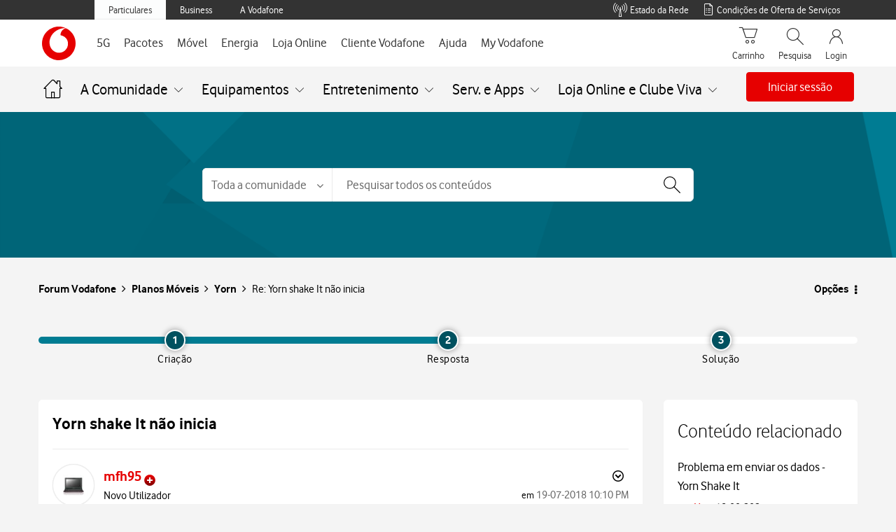

--- FILE ---
content_type: text/css
request_url: https://tobi.vodafone.pt/src/main.c7597770eb70552351e5.css
body_size: 21270
content:
/*!
 * Bootstrap v3.0.0
 *
 * Copyright 2013 Twitter, Inc
 * Licensed under the Apache License v2.0
 * http://www.apache.org/licenses/LICENSE-2.0
 *
 * Designed and built with all the love in the world by @mdo and @fat.
 */

/*! normalize.css v2.1.0 | MIT License | git.io/normalize */article,aside,details,figcaption,figure,footer,header,hgroup,main,nav,section,summary{display:block}audio,canvas,video{display:inline-block}audio:not([controls]){display:none;height:0}[hidden]{display:none}html{-webkit-text-size-adjust:100%;-ms-text-size-adjust:100%}a:focus{outline:thin dotted}a:active,a:hover{outline:0}h1{font-size:2em;margin:.67em 0}abbr[title]{border-bottom:1px dotted}b,strong{font-weight:700}dfn{font-style:italic}hr{-moz-box-sizing:content-box;box-sizing:content-box;height:0}mark{background:#ff0;color:#000}code,kbd,pre,samp{font-size:1em}pre{white-space:pre-wrap}q{quotes:"\201C" "\201D" "\2018" "\2019"}small{font-size:80%}sub,sup{font-size:75%;line-height:0;position:relative;vertical-align:baseline}sup{top:-.5em}sub{bottom:-.25em}img{border:0}svg:not(:root){overflow:hidden}figure{margin:0}fieldset{border:1px solid silver;margin:0 2px;padding:.35em .625em .75em}button,input,select,textarea{font-size:100%;margin:0}button,input{line-height:normal}button,select{text-transform:none}button,html input[type=button],input[type=reset],input[type=submit]{-webkit-appearance:button;cursor:pointer}button[disabled],html input[disabled]{cursor:default}input[type=checkbox],input[type=radio]{box-sizing:border-box;padding:0}input[type=search]{-webkit-appearance:textfield;-webkit-box-sizing:content-box;-moz-box-sizing:content-box;box-sizing:content-box}input[type=search]::-webkit-search-cancel-button,input[type=search]::-webkit-search-decoration{-webkit-appearance:none}button::-moz-focus-inner,input::-moz-focus-inner{border:0;padding:0}textarea{overflow:auto;vertical-align:top}table{border-collapse:collapse;border-spacing:0}@media print{*{background:transparent!important;box-shadow:none!important;color:#000!important;text-shadow:none!important}a,a:visited{text-decoration:underline}a[href]:after{content:" (" attr(href) ")"}abbr[title]:after{content:" (" attr(title) ")"}.ir a:after,a[href^="#"]:after,a[href^="javascript:"]:after{content:""}blockquote,pre{border:1px solid #999;page-break-inside:avoid}thead{display:table-header-group}img,tr{page-break-inside:avoid}img{max-width:100%!important}@page{margin:2cm .5cm}h2,h3,p{orphans:3;widows:3}h2,h3{page-break-after:avoid}.navbar{display:none}.table td,.table th{background-color:#fff!important}.btn>.caret,.dropup>.btn>.caret{border-top-color:#000!important}.label{border:1px solid #000;color:#fff}.table{border-collapse:collapse!important}.table-bordered td,.table-bordered th{border:1px solid #ddd!important}}*,:after,:before{-webkit-box-sizing:border-box;-moz-box-sizing:border-box;box-sizing:border-box}html{font-size:62.5%;-webkit-tap-highlight-color:rgba(0,0,0,0)}button,input,select,textarea{font-size:inherit;line-height:inherit}button,input,select[multiple],textarea{background-image:none}a{color:#f66;text-decoration:none}a:focus,a:hover{color:#f66;text-decoration:underline}a:focus{outline:thin dotted #333;outline:5px auto -webkit-focus-ring-color;outline-offset:-2px}img{vertical-align:middle}.img-responsive{display:block;height:auto;max-width:100%}.img-rounded{border-radius:6px}.img-thumbnail{background-color:#fff;border-radius:40px;display:inline-block;height:auto;line-height:0;max-width:100%;padding:4px;-webkit-transition:all .2s ease-in-out;transition:all .2s ease-in-out}.img-circle{border-radius:50%}hr{border:0;border-top:1px solid #eee;margin-bottom:20px;margin-top:20px}.sr-only{height:1px;margin:-1px;overflow:hidden;padding:0;position:absolute;width:1px;clip:rect(0 0 0 0);border:0}.lead{font-size:16.099999999999998px;font-weight:200;line-height:1.4;margin-bottom:20px}@media (min-width:768px){.lead{font-size:21px}}small{font-size:85%}cite{font-style:normal}.text-muted{color:#999}.text-primary{color:#f66}.text-warning{color:#c09853}.text-danger{color:#b94a48}.text-success{color:#468847}.text-info{color:#3a87ad}.text-left{text-align:left}.text-right{text-align:right}.text-center{text-align:center}.h1,.h2,.h3,.h4,.h5,.h6,h1,h2,h3,h4,h5,h6{font-weight:500;line-height:1.1}.h1 small,.h2 small,.h3 small,.h4 small,.h5 small,.h6 small,h1 small,h2 small,h3 small,h4 small,h5 small,h6 small{color:#999;font-weight:400;line-height:1}h1,h2,h3{margin-top:20px}h1,h2,h3,h4,h5,h6{margin-bottom:10px}h4,h5,h6{margin-top:10px}.h1,h1{font-size:36px}.h2,h2{font-size:30px}.h3,h3{font-size:24px}.h4,h4{font-size:18px}.h5,h5{font-size:14px}.h6,h6{font-size:12px}.h1 small,h1 small{font-size:24px}.h2 small,h2 small{font-size:18px}.h3 small,.h4 small,h3 small,h4 small{font-size:14px}.page-header{border-bottom:1px solid #eee;margin:40px 0 20px;padding-bottom:9px}ol,ul{margin-bottom:10px;margin-top:0}ol ol,ol ul,ul ol,ul ul{margin-bottom:0}.list-inline,.list-unstyled{list-style:none;padding-left:0}.list-inline>li{display:inline-block;padding-left:5px;padding-right:5px}dl{margin-bottom:20px}dd,dt{line-height:1.428571429}dt{font-weight:700}dd{margin-left:0}@media (min-width:768px){.dl-horizontal dt{clear:left;float:left;overflow:hidden;text-align:right;text-overflow:ellipsis;white-space:nowrap;width:160px}.dl-horizontal dd{margin-left:180px}.dl-horizontal dd:after,.dl-horizontal dd:before{content:" ";display:table}.dl-horizontal dd:after{clear:both}}abbr[data-original-title],abbr[title]{border-bottom:1px dotted #999;cursor:help}abbr.initialism{font-size:90%;text-transform:uppercase}blockquote{border-left:5px solid #eee;margin:0 0 20px;padding:10px 20px}blockquote p{font-size:17.5px;font-weight:300;line-height:1.25}blockquote p:last-child{margin-bottom:0}blockquote small{color:#999;display:block;line-height:1.428571429}blockquote small:before{content:"\2014 \00A0"}blockquote.pull-right{background-color:#fff;border-left:0;border-right:5px solid #eee;height:17px;padding-left:0;padding-right:15px;width:17px}blockquote.pull-right p,blockquote.pull-right small{text-align:right}blockquote.pull-right small:before{content:""}blockquote.pull-right small:after{content:"\00A0 \2014"}blockquote:after,blockquote:before,q:after,q:before{content:""}address{display:block;font-style:normal;line-height:1.428571429;margin-bottom:20px}code,pre{font-family:Monaco,Menlo,Consolas,monospace}code{background-color:#f9f2f4;border-radius:4px;color:#c7254e;font-size:90%;padding:2px 4px;white-space:nowrap}pre{color:#333;display:block;font-size:13px;line-height:1.428571429;margin:0 0 10px;padding:9.5px;word-break:break-all;word-wrap:break-word;background-color:#f5f5f5;border:1px solid #ccc;border-radius:4px}pre.prettyprint{margin-bottom:20px}pre code{background-color:transparent;border:0;color:inherit;font-size:inherit;padding:0;white-space:pre-wrap}.pre-scrollable{max-height:340px;overflow-y:scroll}.container{margin-left:auto;margin-right:auto}.container:after,.container:before{content:" ";display:table}.container:after{clear:both}.row{margin-left:-15px;margin-right:-15px}.row:after,.row:before{content:" ";display:table}.row:after{clear:both}.col-lg-1,.col-lg-10,.col-lg-11,.col-lg-12,.col-lg-2,.col-lg-3,.col-lg-4,.col-lg-5,.col-lg-6,.col-lg-7,.col-lg-8,.col-lg-9,.col-md-1,.col-md-10,.col-md-11,.col-md-12,.col-md-2,.col-md-3,.col-md-4,.col-md-5,.col-md-6,.col-md-7,.col-md-8,.col-md-9,.col-sm-1,.col-sm-10,.col-sm-11,.col-sm-12,.col-sm-2,.col-sm-3,.col-sm-4,.col-sm-5,.col-sm-6,.col-sm-7,.col-sm-8,.col-sm-9,.col-xs-1,.col-xs-10,.col-xs-11,.col-xs-12,.col-xs-2,.col-xs-3,.col-xs-4,.col-xs-5,.col-xs-6,.col-xs-7,.col-xs-8,.col-xs-9{min-height:1px;padding-left:15px;padding-right:15px;position:relative}.col-xs-1,.col-xs-10,.col-xs-11,.col-xs-2,.col-xs-3,.col-xs-4,.col-xs-5,.col-xs-6,.col-xs-7,.col-xs-8,.col-xs-9{float:left}.col-xs-1{width:8.333333333333332%}.col-xs-2{width:16.666666666666664%}.col-xs-3{width:25%}.col-xs-4{width:33.33333333333333%}.col-xs-5{width:41.66666666666667%}.col-xs-6{width:50%}.col-xs-7{width:58.333333333333336%}.col-xs-8{width:66.66666666666666%}.col-xs-9{width:75%}.col-xs-10{width:83.33333333333334%}.col-xs-11{width:91.66666666666666%}.col-xs-12{width:100%}@media (min-width:673px){.container{max-width:673px}.col-sm-1,.col-sm-10,.col-sm-11,.col-sm-2,.col-sm-3,.col-sm-4,.col-sm-5,.col-sm-6,.col-sm-7,.col-sm-8,.col-sm-9{float:left}.col-sm-1{width:8.333333333333332%}.col-sm-2{width:16.666666666666664%}.col-sm-3{width:25%}.col-sm-4{width:33.33333333333333%}.col-sm-5{width:41.66666666666667%}.col-sm-6{width:50%}.col-sm-7{width:58.333333333333336%}.col-sm-8{width:66.66666666666666%}.col-sm-9{width:75%}.col-sm-10{width:83.33333333333334%}.col-sm-11{width:91.66666666666666%}.col-sm-12{width:100%}.col-sm-push-1{left:8.333333333333332%}.col-sm-push-2{left:16.666666666666664%}.col-sm-push-3{left:25%}.col-sm-push-4{left:33.33333333333333%}.col-sm-push-5{left:41.66666666666667%}.col-sm-push-6{left:50%}.col-sm-push-7{left:58.333333333333336%}.col-sm-push-8{left:66.66666666666666%}.col-sm-push-9{left:75%}.col-sm-push-10{left:83.33333333333334%}.col-sm-push-11{left:91.66666666666666%}.col-sm-pull-1{right:8.333333333333332%}.col-sm-pull-2{right:16.666666666666664%}.col-sm-pull-3{right:25%}.col-sm-pull-4{right:33.33333333333333%}.col-sm-pull-5{right:41.66666666666667%}.col-sm-pull-6{right:50%}.col-sm-pull-7{right:58.333333333333336%}.col-sm-pull-8{right:66.66666666666666%}.col-sm-pull-9{right:75%}.col-sm-pull-10{right:83.33333333333334%}.col-sm-pull-11{right:91.66666666666666%}.col-sm-offset-1{margin-left:8.333333333333332%}.col-sm-offset-2{margin-left:16.666666666666664%}.col-sm-offset-3{margin-left:25%}.col-sm-offset-4{margin-left:33.33333333333333%}.col-sm-offset-5{margin-left:41.66666666666667%}.col-sm-offset-6{margin-left:50%}.col-sm-offset-7{margin-left:58.333333333333336%}.col-sm-offset-8{margin-left:66.66666666666666%}.col-sm-offset-9{margin-left:75%}.col-sm-offset-10{margin-left:83.33333333333334%}.col-sm-offset-11{margin-left:91.66666666666666%}}@media (min-width:992px){.container{max-width:970px}.col-md-1,.col-md-10,.col-md-11,.col-md-2,.col-md-3,.col-md-4,.col-md-5,.col-md-6,.col-md-7,.col-md-8,.col-md-9{float:left}.col-md-1{width:8.333333333333332%}.col-md-2{width:16.666666666666664%}.col-md-3{width:25%}.col-md-4{width:33.33333333333333%}.col-md-5{width:41.66666666666667%}.col-md-6{width:50%}.col-md-7{width:58.333333333333336%}.col-md-8{width:66.66666666666666%}.col-md-9{width:75%}.col-md-10{width:83.33333333333334%}.col-md-11{width:91.66666666666666%}.col-md-12{width:100%}.col-md-push-0{left:auto}.col-md-push-1{left:8.333333333333332%}.col-md-push-2{left:16.666666666666664%}.col-md-push-3{left:25%}.col-md-push-4{left:33.33333333333333%}.col-md-push-5{left:41.66666666666667%}.col-md-push-6{left:50%}.col-md-push-7{left:58.333333333333336%}.col-md-push-8{left:66.66666666666666%}.col-md-push-9{left:75%}.col-md-push-10{left:83.33333333333334%}.col-md-push-11{left:91.66666666666666%}.col-md-pull-0{right:auto}.col-md-pull-1{right:8.333333333333332%}.col-md-pull-2{right:16.666666666666664%}.col-md-pull-3{right:25%}.col-md-pull-4{right:33.33333333333333%}.col-md-pull-5{right:41.66666666666667%}.col-md-pull-6{right:50%}.col-md-pull-7{right:58.333333333333336%}.col-md-pull-8{right:66.66666666666666%}.col-md-pull-9{right:75%}.col-md-pull-10{right:83.33333333333334%}.col-md-pull-11{right:91.66666666666666%}.col-md-offset-0{margin-left:0}.col-md-offset-1{margin-left:8.333333333333332%}.col-md-offset-2{margin-left:16.666666666666664%}.col-md-offset-3{margin-left:25%}.col-md-offset-4{margin-left:33.33333333333333%}.col-md-offset-5{margin-left:41.66666666666667%}.col-md-offset-6{margin-left:50%}.col-md-offset-7{margin-left:58.333333333333336%}.col-md-offset-8{margin-left:66.66666666666666%}.col-md-offset-9{margin-left:75%}.col-md-offset-10{margin-left:83.33333333333334%}.col-md-offset-11{margin-left:91.66666666666666%}}@media (min-width:1200px){.container{max-width:1170px}.col-lg-1,.col-lg-10,.col-lg-11,.col-lg-2,.col-lg-3,.col-lg-4,.col-lg-5,.col-lg-6,.col-lg-7,.col-lg-8,.col-lg-9{float:left}.col-lg-1{width:8.333333333333332%}.col-lg-2{width:16.666666666666664%}.col-lg-3{width:25%}.col-lg-4{width:33.33333333333333%}.col-lg-5{width:41.66666666666667%}.col-lg-6{width:50%}.col-lg-7{width:58.333333333333336%}.col-lg-8{width:66.66666666666666%}.col-lg-9{width:75%}.col-lg-10{width:83.33333333333334%}.col-lg-11{width:91.66666666666666%}.col-lg-12{width:100%}.col-lg-push-0{left:auto}.col-lg-push-1{left:8.333333333333332%}.col-lg-push-2{left:16.666666666666664%}.col-lg-push-3{left:25%}.col-lg-push-4{left:33.33333333333333%}.col-lg-push-5{left:41.66666666666667%}.col-lg-push-6{left:50%}.col-lg-push-7{left:58.333333333333336%}.col-lg-push-8{left:66.66666666666666%}.col-lg-push-9{left:75%}.col-lg-push-10{left:83.33333333333334%}.col-lg-push-11{left:91.66666666666666%}.col-lg-pull-0{right:auto}.col-lg-pull-1{right:8.333333333333332%}.col-lg-pull-2{right:16.666666666666664%}.col-lg-pull-3{right:25%}.col-lg-pull-4{right:33.33333333333333%}.col-lg-pull-5{right:41.66666666666667%}.col-lg-pull-6{right:50%}.col-lg-pull-7{right:58.333333333333336%}.col-lg-pull-8{right:66.66666666666666%}.col-lg-pull-9{right:75%}.col-lg-pull-10{right:83.33333333333334%}.col-lg-pull-11{right:91.66666666666666%}.col-lg-offset-0{margin-left:0}.col-lg-offset-1{margin-left:8.333333333333332%}.col-lg-offset-2{margin-left:16.666666666666664%}.col-lg-offset-3{margin-left:25%}.col-lg-offset-4{margin-left:33.33333333333333%}.col-lg-offset-5{margin-left:41.66666666666667%}.col-lg-offset-6{margin-left:50%}.col-lg-offset-7{margin-left:58.333333333333336%}.col-lg-offset-8{margin-left:66.66666666666666%}.col-lg-offset-9{margin-left:75%}.col-lg-offset-10{margin-left:83.33333333333334%}.col-lg-offset-11{margin-left:91.66666666666666%}}table{background-color:transparent;max-width:100%}th{text-align:left}.table{margin-bottom:20px;width:100%}.table tbody>tr>td,.table tbody>tr>th,.table tfoot>tr>td,.table tfoot>tr>th,.table thead>tr>td,.table thead>tr>th{border-top:1px solid #ddd;line-height:1.428571429;padding:8px;vertical-align:top}.table thead>tr>th{border-bottom:2px solid #ddd;vertical-align:bottom}.table caption+thead tr:first-child td,.table caption+thead tr:first-child th,.table colgroup+thead tr:first-child td,.table colgroup+thead tr:first-child th,.table thead:first-child tr:first-child td,.table thead:first-child tr:first-child th{border-top:0}.table tbody+tbody{border-top:2px solid #ddd}.table .table{background-color:#fff}.table-condensed tbody>tr>td,.table-condensed tbody>tr>th,.table-condensed tfoot>tr>td,.table-condensed tfoot>tr>th,.table-condensed thead>tr>td,.table-condensed thead>tr>th{padding:5px}.table-bordered,.table-bordered>tbody>tr>td,.table-bordered>tbody>tr>th,.table-bordered>tfoot>tr>td,.table-bordered>tfoot>tr>th,.table-bordered>thead>tr>td,.table-bordered>thead>tr>th{border:1px solid #ddd}.table-bordered>thead>tr>td,.table-bordered>thead>tr>th{border-bottom-width:2px}.table-striped>tbody>tr:nth-child(odd)>td,.table-striped>tbody>tr:nth-child(odd)>th{background-color:#f9f9f9}.table-hover>tbody>tr:hover>td,.table-hover>tbody>tr:hover>th{background-color:#f5f5f5}table col[class*=col-]{display:table-column;float:none}table td[class*=col-],table th[class*=col-]{display:table-cell;float:none}.table>tbody>tr.active>td,.table>tbody>tr.active>th,.table>tbody>tr>td.active,.table>tbody>tr>th.active,.table>tfoot>tr.active>td,.table>tfoot>tr.active>th,.table>tfoot>tr>td.active,.table>tfoot>tr>th.active,.table>thead>tr.active>td,.table>thead>tr.active>th,.table>thead>tr>td.active,.table>thead>tr>th.active{background-color:#f5f5f5}.table>tbody>tr.success>td,.table>tbody>tr.success>th,.table>tbody>tr>td.success,.table>tbody>tr>th.success,.table>tfoot>tr.success>td,.table>tfoot>tr.success>th,.table>tfoot>tr>td.success,.table>tfoot>tr>th.success,.table>thead>tr.success>td,.table>thead>tr.success>th,.table>thead>tr>td.success,.table>thead>tr>th.success{background-color:#dff0d8;border-color:#d6e9c6}.table-hover>tbody>tr.success:hover>td,.table-hover>tbody>tr>td.success:hover,.table-hover>tbody>tr>th.success:hover{background-color:#d0e9c6;border-color:#c9e2b3}.table>tbody>tr.danger>td,.table>tbody>tr.danger>th,.table>tbody>tr>td.danger,.table>tbody>tr>th.danger,.table>tfoot>tr.danger>td,.table>tfoot>tr.danger>th,.table>tfoot>tr>td.danger,.table>tfoot>tr>th.danger,.table>thead>tr.danger>td,.table>thead>tr.danger>th,.table>thead>tr>td.danger,.table>thead>tr>th.danger{background-color:#f2dede;border-color:#eed3d7}.table-hover>tbody>tr.danger:hover>td,.table-hover>tbody>tr>td.danger:hover,.table-hover>tbody>tr>th.danger:hover{background-color:#ebcccc;border-color:#e6c1c7}.table>tbody>tr.warning>td,.table>tbody>tr.warning>th,.table>tbody>tr>td.warning,.table>tbody>tr>th.warning,.table>tfoot>tr.warning>td,.table>tfoot>tr.warning>th,.table>tfoot>tr>td.warning,.table>tfoot>tr>th.warning,.table>thead>tr.warning>td,.table>thead>tr.warning>th,.table>thead>tr>td.warning,.table>thead>tr>th.warning{background-color:#fcf8e3;border-color:#fbeed5}.table-hover>tbody>tr.warning:hover>td,.table-hover>tbody>tr>td.warning:hover,.table-hover>tbody>tr>th.warning:hover{background-color:#faf2cc;border-color:#f8e5be}@media (max-width:768px){.table-responsive{border:1px solid #ddd;margin-bottom:15px;overflow-x:scroll;overflow-y:hidden;width:100%}.table-responsive>.table{background-color:#fff;margin-bottom:0}.table-responsive>.table>tbody>tr>td,.table-responsive>.table>tbody>tr>th,.table-responsive>.table>tfoot>tr>td,.table-responsive>.table>tfoot>tr>th,.table-responsive>.table>thead>tr>td,.table-responsive>.table>thead>tr>th{white-space:nowrap}.table-responsive>.table-bordered{border:0}.table-responsive>.table-bordered>tbody>tr>td:first-child,.table-responsive>.table-bordered>tbody>tr>th:first-child,.table-responsive>.table-bordered>tfoot>tr>td:first-child,.table-responsive>.table-bordered>tfoot>tr>th:first-child,.table-responsive>.table-bordered>thead>tr>td:first-child,.table-responsive>.table-bordered>thead>tr>th:first-child{border-left:0}.table-responsive>.table-bordered>tbody>tr>td:last-child,.table-responsive>.table-bordered>tbody>tr>th:last-child,.table-responsive>.table-bordered>tfoot>tr>td:last-child,.table-responsive>.table-bordered>tfoot>tr>th:last-child,.table-responsive>.table-bordered>thead>tr>td:last-child,.table-responsive>.table-bordered>thead>tr>th:last-child{border-right:0}.table-responsive>.table-bordered>tbody>tr:last-child>td,.table-responsive>.table-bordered>tbody>tr:last-child>th,.table-responsive>.table-bordered>tfoot>tr:last-child>td,.table-responsive>.table-bordered>tfoot>tr:last-child>th,.table-responsive>.table-bordered>thead>tr:last-child>td,.table-responsive>.table-bordered>thead>tr:last-child>th{border-bottom:0}}fieldset{margin:0}fieldset,legend{border:0;padding:0}legend{border-bottom:1px solid #e5e5e5;color:#333;display:block;font-size:21px;line-height:inherit;margin-bottom:20px;width:100%}label{display:inline-block;font-weight:700;margin-bottom:5px}input[type=search]{-webkit-box-sizing:border-box;-moz-box-sizing:border-box;box-sizing:border-box}input[type=checkbox],input[type=radio]{line-height:normal;margin:4px 0 0;margin-top:1px\9}input[type=file]{display:block}select[multiple],select[size]{height:auto}select optgroup{font-family:inherit;font-size:inherit;font-style:inherit}input[type=checkbox]:focus,input[type=file]:focus,input[type=radio]:focus{outline:thin dotted #333;outline:5px auto -webkit-focus-ring-color;outline-offset:-2px}input[type=number]::-webkit-inner-spin-button,input[type=number]::-webkit-outer-spin-button{height:auto}.form-control:-moz-placeholder,.form-control::-moz-placeholder{color:#999}.form-control:-ms-input-placeholder{color:#999}.form-control::-webkit-input-placeholder{color:#999}.form-control{background-color:#fff;border:1px solid #ccc;border-radius:4px;-webkit-box-shadow:inset 0 1px 1px rgba(0,0,0,.075);box-shadow:inset 0 1px 1px rgba(0,0,0,.075);color:#4a4d4e;display:block;font-size:14px;height:34px;line-height:1.428571429;padding:6px 12px;-webkit-transition:border-color .15s ease-in-out,box-shadow .15s ease-in-out;transition:border-color .15s ease-in-out,box-shadow .15s ease-in-out;vertical-align:middle;width:100%}.form-control:focus{border-color:#f66;-webkit-box-shadow:inset 0 1px 1px rgba(0,0,0,.075),0 0 8px rgba(102,175,233,.6);box-shadow:inset 0 1px 1px rgba(0,0,0,.075),0 0 8px rgba(102,175,233,.6);outline:0}.form-control[disabled],.form-control[readonly],fieldset[disabled] .form-control{background-color:#eee;cursor:not-allowed}textarea.form-control{height:auto}.form-group{color:#4a4d4e;font-size:16px;font-stretch:normal;font-style:normal;font-weight:700;letter-spacing:normal;line-height:1.5;margin-bottom:15px}.checkbox,.radio{display:block;margin-bottom:10px;margin-top:10px;min-height:20px;padding-left:20px;vertical-align:middle}.checkbox label,.radio label{cursor:pointer;display:inline;font-weight:400;margin-bottom:0}.checkbox input[type=checkbox],.checkbox-inline input[type=checkbox],.radio input[type=radio],.radio-inline input[type=radio]{float:left;margin-left:-20px}.checkbox+.checkbox,.radio+.radio{margin-top:-5px}.checkbox-inline,.radio-inline{cursor:pointer;display:inline-block;font-weight:400;margin-bottom:0;padding-left:20px;vertical-align:middle}.checkbox-inline+.checkbox-inline,.radio-inline+.radio-inline{margin-left:10px;margin-top:0}.checkbox-inline[disabled],.checkbox[disabled],.radio-inline[disabled],.radio[disabled],fieldset[disabled] .checkbox,fieldset[disabled] .checkbox-inline,fieldset[disabled] .radio,fieldset[disabled] .radio-inline,fieldset[disabled] input[type=checkbox],fieldset[disabled] input[type=radio],input[type=checkbox][disabled],input[type=radio][disabled]{cursor:not-allowed}.input-sm{border-radius:3px;font-size:12px;height:30px;line-height:1.5;padding:5px 10px}select.input-sm{height:30px;line-height:30px}textarea.input-sm{height:auto}.input-lg{border-radius:6px;font-size:18px;height:45px;line-height:1.33;padding:10px 16px}select.input-lg{height:45px;line-height:45px}textarea.input-lg{height:auto}.has-warning .control-label,.has-warning .help-block{color:#c09853}.has-warning .form-control{border-color:#c09853;-webkit-box-shadow:inset 0 1px 1px rgba(0,0,0,.075);box-shadow:inset 0 1px 1px rgba(0,0,0,.075)}.has-warning .form-control:focus{border-color:#a47e3c;-webkit-box-shadow:inset 0 1px 1px rgba(0,0,0,.075),0 0 6px #dbc59e;box-shadow:inset 0 1px 1px rgba(0,0,0,.075),0 0 6px #dbc59e}.has-warning .input-group-addon{background-color:#fcf8e3;border-color:#c09853;color:#c09853}.has-error .control-label,.has-error .help-block{color:#b94a48}.has-error .form-control{border-color:#b94a48;-webkit-box-shadow:inset 0 1px 1px rgba(0,0,0,.075);box-shadow:inset 0 1px 1px rgba(0,0,0,.075)}.has-error .form-control:focus{border-color:#953b39;-webkit-box-shadow:inset 0 1px 1px rgba(0,0,0,.075),0 0 6px #d59392;box-shadow:inset 0 1px 1px rgba(0,0,0,.075),0 0 6px #d59392}.has-error .input-group-addon{background-color:#f2dede;border-color:#b94a48;color:#b94a48}.has-success .control-label,.has-success .help-block{color:#468847}.has-success .form-control{border-color:#468847;-webkit-box-shadow:inset 0 1px 1px rgba(0,0,0,.075);box-shadow:inset 0 1px 1px rgba(0,0,0,.075)}.has-success .form-control:focus{border-color:#356635;-webkit-box-shadow:inset 0 1px 1px rgba(0,0,0,.075),0 0 6px #7aba7b;box-shadow:inset 0 1px 1px rgba(0,0,0,.075),0 0 6px #7aba7b}.has-success .input-group-addon{background-color:#dff0d8;border-color:#468847;color:#468847}.form-control-static{margin-bottom:0;padding-top:7px}.help-block{color:#737373;display:block;margin-bottom:10px;margin-top:5px}@media (min-width:768px){.form-inline .form-group{display:inline-block;margin-bottom:0;vertical-align:middle}.form-inline .form-control{display:inline-block}.form-inline .checkbox,.form-inline .radio{display:inline-block;margin-bottom:0;margin-top:0;padding-left:0}.form-inline .checkbox input[type=checkbox],.form-inline .radio input[type=radio]{float:none;margin-left:0}}.form-horizontal .checkbox,.form-horizontal .checkbox-inline,.form-horizontal .control-label,.form-horizontal .radio,.form-horizontal .radio-inline{margin-bottom:0;margin-top:0;padding-top:7px}.form-horizontal .form-group{margin-left:-15px;margin-right:-15px}.form-horizontal .form-group:after,.form-horizontal .form-group:before{content:" ";display:table}.form-horizontal .form-group:after{clear:both}@media (min-width:768px){.form-horizontal .control-label{text-align:right}}.btn{border-radius:4px;cursor:pointer;display:inline-block;font-size:14px;font-weight:400;line-height:1.428571429;margin-bottom:0;padding:6px 12px;text-align:center;-webkit-user-select:none;-moz-user-select:none;-ms-user-select:none;-o-user-select:none;user-select:none;vertical-align:middle;white-space:nowrap}.btn:focus{outline:thin dotted #333;outline:5px auto -webkit-focus-ring-color;outline-offset:-2px}.btn:focus,.btn:hover{color:#333;text-decoration:none}.btn.active,.btn:active{background-image:none;-webkit-box-shadow:inset 0 3px 5px rgba(0,0,0,.125);box-shadow:inset 0 3px 5px rgba(0,0,0,.125);outline:0}.btn.disabled,.btn[disabled],fieldset[disabled] .btn{-webkit-box-shadow:none;box-shadow:none;cursor:not-allowed;filter:alpha(opacity=65);opacity:.65;pointer-events:none}.btn-default{background-color:#fff;border-color:#ccc;color:#333}.btn-default.active,.btn-default:active,.btn-default:focus,.btn-default:hover,.open .dropdown-toggle.btn-default{background-color:#ebebeb;border-color:#adadad;color:#333}.btn-default.active,.btn-default:active,.open .dropdown-toggle.btn-default{background-image:none}.btn-default.disabled,.btn-default.disabled.active,.btn-default.disabled:active,.btn-default.disabled:focus,.btn-default.disabled:hover,.btn-default[disabled],.btn-default[disabled].active,.btn-default[disabled]:active,.btn-default[disabled]:focus,.btn-default[disabled]:hover,fieldset[disabled] .btn-default,fieldset[disabled] .btn-default.active,fieldset[disabled] .btn-default:active,fieldset[disabled] .btn-default:focus,fieldset[disabled] .btn-default:hover{background-color:#fff;border-color:#ccc}.btn-primary{color:#fff}.btn-primary.active,.btn-primary:active,.btn-primary:focus,.btn-primary:hover,.open .dropdown-toggle.btn-primary{border-color:#4d4d4d;color:#fff}.btn-primary.active,.btn-primary:active,.open .dropdown-toggle.btn-primary{background-image:none}.btn-primary.disabled,.btn-primary.disabled.active,.btn-primary.disabled:active,.btn-primary.disabled:focus,.btn-primary.disabled:hover,.btn-primary[disabled],.btn-primary[disabled].active,.btn-primary[disabled]:active,.btn-primary[disabled]:focus,.btn-primary[disabled]:hover,fieldset[disabled] .btn-primary,fieldset[disabled] .btn-primary.active,fieldset[disabled] .btn-primary:active,fieldset[disabled] .btn-primary:focus,fieldset[disabled] .btn-primary:hover{border-color:#357ebd}.btn-warning{background-color:#f0ad4e;border-color:#eea236;color:#fff}.btn-warning.active,.btn-warning:active,.btn-warning:focus,.btn-warning:hover,.open .dropdown-toggle.btn-warning{background-color:#ed9c28;border-color:#d58512;color:#fff}.btn-warning.active,.btn-warning:active,.open .dropdown-toggle.btn-warning{background-image:none}.btn-warning.disabled,.btn-warning.disabled.active,.btn-warning.disabled:active,.btn-warning.disabled:focus,.btn-warning.disabled:hover,.btn-warning[disabled],.btn-warning[disabled].active,.btn-warning[disabled]:active,.btn-warning[disabled]:focus,.btn-warning[disabled]:hover,fieldset[disabled] .btn-warning,fieldset[disabled] .btn-warning.active,fieldset[disabled] .btn-warning:active,fieldset[disabled] .btn-warning:focus,fieldset[disabled] .btn-warning:hover{background-color:#f0ad4e;border-color:#eea236}.btn-danger{background-color:#d9534f;border-color:#d43f3a;color:#fff}.btn-danger.active,.btn-danger:active,.btn-danger:focus,.btn-danger:hover,.open .dropdown-toggle.btn-danger{background-color:#d2322d;border-color:#ac2925;color:#fff}.btn-danger.active,.btn-danger:active,.open .dropdown-toggle.btn-danger{background-image:none}.btn-danger.disabled,.btn-danger.disabled.active,.btn-danger.disabled:active,.btn-danger.disabled:focus,.btn-danger.disabled:hover,.btn-danger[disabled],.btn-danger[disabled].active,.btn-danger[disabled]:active,.btn-danger[disabled]:focus,.btn-danger[disabled]:hover,fieldset[disabled] .btn-danger,fieldset[disabled] .btn-danger.active,fieldset[disabled] .btn-danger:active,fieldset[disabled] .btn-danger:focus,fieldset[disabled] .btn-danger:hover{background-color:#d9534f;border-color:#d43f3a}.btn-success{background-color:#5cb85c;border-color:#4cae4c;color:#fff}.btn-success.active,.btn-success:active,.btn-success:focus,.btn-success:hover,.open .dropdown-toggle.btn-success{background-color:#47a447;border-color:#398439;color:#fff}.btn-success.active,.btn-success:active,.open .dropdown-toggle.btn-success{background-image:none}.btn-success.disabled,.btn-success.disabled.active,.btn-success.disabled:active,.btn-success.disabled:focus,.btn-success.disabled:hover,.btn-success[disabled],.btn-success[disabled].active,.btn-success[disabled]:active,.btn-success[disabled]:focus,.btn-success[disabled]:hover,fieldset[disabled] .btn-success,fieldset[disabled] .btn-success.active,fieldset[disabled] .btn-success:active,fieldset[disabled] .btn-success:focus,fieldset[disabled] .btn-success:hover{background-color:#5cb85c;border-color:#4cae4c}.btn-info,.btn-info.active,.btn-info:active,.btn-info:focus,.btn-info:hover,.open .dropdown-toggle.btn-info{background-color:#f66;border-color:#f66;color:#fff}.btn-info.active,.btn-info:active,.open .dropdown-toggle.btn-info{background-image:none}.btn-info.disabled,.btn-info.disabled.active,.btn-info.disabled:active,.btn-info.disabled:focus,.btn-info.disabled:hover,.btn-info[disabled],.btn-info[disabled].active,.btn-info[disabled]:active,.btn-info[disabled]:focus,.btn-info[disabled]:hover,fieldset[disabled] .btn-info,fieldset[disabled] .btn-info.active,fieldset[disabled] .btn-info:active,fieldset[disabled] .btn-info:focus,fieldset[disabled] .btn-info:hover{background-color:#5bc0de;border-color:#46b8da}.btn-link{border-radius:0;color:#f66;cursor:pointer;font-weight:400}.btn-link,.btn-link:active,.btn-link[disabled],fieldset[disabled] .btn-link{background-color:transparent;-webkit-box-shadow:none;box-shadow:none}.btn-link,.btn-link:active,.btn-link:focus,.btn-link:hover{border-color:transparent}.btn-link:focus,.btn-link:hover{background-color:transparent;color:#f66;text-decoration:underline}.btn-link[disabled]:focus,.btn-link[disabled]:hover,fieldset[disabled] .btn-link:focus,fieldset[disabled] .btn-link:hover{color:#999;text-decoration:none}.btn-lg{border-radius:6px;font-size:18px;line-height:1.33;padding:10px 16px}.btn-sm,.btn-xs{border-radius:3px;font-size:12px;line-height:1.5;padding:5px 10px}.btn-xs{padding:1px 5px}.btn-block{display:block;padding-left:0;padding-right:0;width:100%}.btn-block+.btn-block{margin-top:5px}input[type=button].btn-block,input[type=reset].btn-block,input[type=submit].btn-block{width:100%}.fade{opacity:0;-webkit-transition:opacity .15s linear;transition:opacity .15s linear}.collapse{display:none}.collapse.in{display:block}.collapsing{height:0;overflow:hidden;position:relative;-webkit-transition:height .35s ease;transition:height .35s ease}.caret{border-color:#000 transparent currentcolor;border-style:solid solid dotted;border-width:4px 4px 0;content:"";display:inline-block;height:0;margin-left:2px;vertical-align:middle;width:0}.dropdown{position:relative}.dropdown-toggle:focus{outline:0}.dropdown-menu{background-clip:padding-box;background-color:#fff;border:1px solid #ccc;border:1px solid rgba(0,0,0,.15);border-radius:4px;-webkit-box-shadow:0 6px 12px rgba(0,0,0,.175);box-shadow:0 6px 12px rgba(0,0,0,.175);display:none;float:left;font-size:14px;left:0;list-style:none;margin:2px 0 0;min-width:160px;padding:5px 0;position:absolute;top:100%;z-index:1000}.dropdown-menu.pull-right{left:auto;right:0}.dropdown-menu .divider{background-color:#e5e5e5;height:1px;margin:9px 0;overflow:hidden}.dropdown-menu>li>a{clear:both;color:#333;display:block;font-weight:400;line-height:1.428571429;padding:3px 20px;white-space:nowrap}.dropdown-menu>li>a:focus,.dropdown-menu>li>a:hover{background-color:#f66;color:#fff;text-decoration:none}.dropdown-menu>.active>a,.dropdown-menu>.active>a:focus,.dropdown-menu>.active>a:hover{background-color:#f66;color:#fff;outline:0;text-decoration:none}.dropdown-menu>.disabled>a,.dropdown-menu>.disabled>a:focus,.dropdown-menu>.disabled>a:hover{color:#999}.dropdown-menu>.disabled>a:focus,.dropdown-menu>.disabled>a:hover{background-color:transparent;background-image:none;cursor:not-allowed;filter:progid:DXImageTransform.Microsoft.gradient(enabled=false);text-decoration:none}.open>.dropdown-menu{display:block}.open>a{outline:0}.dropdown-header{color:#999;display:block;font-size:12px;line-height:1.428571429;padding:3px 20px}.dropdown-backdrop{bottom:0;left:0;position:fixed;right:0;top:0;z-index:990}.pull-right>.dropdown-menu{left:auto;right:0}.dropup .caret,.navbar-fixed-bottom .dropdown .caret{border-bottom:4px solid #000;border-top:0 dotted;content:""}.dropup .dropdown-menu,.navbar-fixed-bottom .dropdown .dropdown-menu{bottom:100%;margin-bottom:1px;top:auto}@media (min-width:768px){.navbar-right .dropdown-menu{left:auto;right:0}}.btn-default .caret{border-top-color:#333}.btn-danger .caret,.btn-info .caret,.btn-primary .caret,.btn-success .caret,.btn-warning .caret{border-top-color:#fff}.dropup .btn-default .caret{border-bottom-color:#333}.dropup .btn-danger .caret,.dropup .btn-info .caret,.dropup .btn-primary .caret,.dropup .btn-success .caret,.dropup .btn-warning .caret{border-bottom-color:#fff}.btn-group,.btn-group-vertical{display:inline-block;position:relative;vertical-align:middle}.btn-group-vertical>.btn,.btn-group>.btn{float:left;position:relative}.btn-group-vertical>.btn.active,.btn-group-vertical>.btn:active,.btn-group-vertical>.btn:focus,.btn-group-vertical>.btn:hover,.btn-group>.btn.active,.btn-group>.btn:active,.btn-group>.btn:focus,.btn-group>.btn:hover{z-index:2}.btn-group-vertical>.btn:focus,.btn-group>.btn:focus{outline:none}.btn-group .btn+.btn,.btn-group .btn+.btn-group,.btn-group .btn-group+.btn,.btn-group .btn-group+.btn-group{margin-left:-1px}.btn-toolbar:after,.btn-toolbar:before{content:" ";display:table}.btn-toolbar:after{clear:both}.btn-toolbar .btn-group{float:left}.btn-toolbar>.btn+.btn,.btn-toolbar>.btn+.btn-group,.btn-toolbar>.btn-group+.btn,.btn-toolbar>.btn-group+.btn-group{margin-left:5px}.btn-group>.btn:not(:first-child):not(:last-child):not(.dropdown-toggle){border-radius:0}.btn-group>.btn:first-child{margin-left:0}.btn-group>.btn:first-child:not(:last-child):not(.dropdown-toggle){border-bottom-right-radius:0;border-top-right-radius:0}.btn-group>.btn:last-child:not(:first-child),.btn-group>.dropdown-toggle:not(:first-child){border-bottom-left-radius:0;border-top-left-radius:0}.btn-group>.btn-group{float:left}.btn-group>.btn-group:not(:first-child):not(:last-child)>.btn{border-radius:0}.btn-group>.btn-group:first-child>.btn:last-child,.btn-group>.btn-group:first-child>.dropdown-toggle{border-bottom-right-radius:0;border-top-right-radius:0}.btn-group>.btn-group:last-child>.btn:first-child{border-bottom-left-radius:0;border-top-left-radius:0}.btn-group .dropdown-toggle:active,.btn-group.open .dropdown-toggle{outline:0}.btn-group-xs>.btn{padding:1px 5px}.btn-group-sm>.btn,.btn-group-xs>.btn{border-radius:3px;font-size:12px;line-height:1.5}.btn-group-sm>.btn{padding:5px 10px}.btn-group-lg>.btn{border-radius:6px;font-size:18px;line-height:1.33;padding:10px 16px}.btn-group>.btn+.dropdown-toggle{padding-left:8px;padding-right:8px}.btn-group>.btn-lg+.dropdown-toggle{padding-left:12px;padding-right:12px}.btn-group.open .dropdown-toggle{-webkit-box-shadow:inset 0 3px 5px rgba(0,0,0,.125);box-shadow:inset 0 3px 5px rgba(0,0,0,.125)}.btn .caret{margin-left:0}.btn-lg .caret{border-width:5px 5px 0}.dropup .btn-lg .caret{border-width:0 5px 5px}.btn-group-vertical>.btn,.btn-group-vertical>.btn-group{display:block;float:none;max-width:100%;width:100%}.btn-group-vertical>.btn-group:after,.btn-group-vertical>.btn-group:before{content:" ";display:table}.btn-group-vertical>.btn-group:after{clear:both}.btn-group-vertical>.btn-group>.btn{float:none}.btn-group-vertical>.btn+.btn,.btn-group-vertical>.btn+.btn-group,.btn-group-vertical>.btn-group+.btn,.btn-group-vertical>.btn-group+.btn-group{margin-left:0;margin-top:-1px}.btn-group-vertical>.btn:not(:first-child):not(:last-child){border-radius:0}.btn-group-vertical>.btn:first-child:not(:last-child){border-bottom-left-radius:0;border-bottom-right-radius:0;border-top-right-radius:4px}.btn-group-vertical>.btn:last-child:not(:first-child){border-bottom-left-radius:4px;border-top-left-radius:0;border-top-right-radius:0}.btn-group-vertical>.btn-group:not(:first-child):not(:last-child)>.btn{border-radius:0}.btn-group-vertical>.btn-group:first-child>.btn:last-child,.btn-group-vertical>.btn-group:first-child>.dropdown-toggle{border-bottom-left-radius:0;border-bottom-right-radius:0}.btn-group-vertical>.btn-group:last-child>.btn:first-child{border-top-left-radius:0;border-top-right-radius:0}.btn-group-justified{border-collapse:separate;display:table;table-layout:fixed;width:100%}.btn-group-justified .btn{display:table-cell;float:none;width:1%}[data-toggle=buttons]>.btn>input[type=checkbox],[data-toggle=buttons]>.btn>input[type=radio]{display:none}.input-group{border-collapse:separate;display:table;padding-right:10px;position:relative}.input-group.col{float:none;padding-left:0;padding-right:0}.input-group .form-control{margin-bottom:0;width:100%}.input-group-lg>.form-control,.input-group-lg>.input-group-addon,.input-group-lg>.input-group-btn>.btn{border-radius:6px;font-size:18px;height:45px;line-height:1.33;padding:10px 16px}select.input-group-lg>.form-control,select.input-group-lg>.input-group-addon,select.input-group-lg>.input-group-btn>.btn{height:45px;line-height:45px}textarea.input-group-lg>.form-control,textarea.input-group-lg>.input-group-addon,textarea.input-group-lg>.input-group-btn>.btn{height:auto}.input-group-sm>.form-control,.input-group-sm>.input-group-addon,.input-group-sm>.input-group-btn>.btn{border-radius:3px;font-size:12px;height:30px;line-height:1.5;padding:5px 10px}select.input-group-sm>.form-control,select.input-group-sm>.input-group-addon,select.input-group-sm>.input-group-btn>.btn{height:30px;line-height:30px}textarea.input-group-sm>.form-control,textarea.input-group-sm>.input-group-addon,textarea.input-group-sm>.input-group-btn>.btn{height:auto}.input-group .form-control,.input-group-addon,.input-group-btn{display:table-cell}.input-group .form-control:not(:first-child):not(:last-child),.input-group-addon:not(:first-child):not(:last-child),.input-group-btn:not(:first-child):not(:last-child){border-radius:0}.input-group-addon,.input-group-btn{vertical-align:middle;white-space:nowrap;width:1%}.input-group-addon{background-color:#eee;border:1px solid #ccc;border-radius:4px;font-size:14px;font-weight:400;line-height:1;padding:6px 12px;text-align:center}.input-group-addon.input-sm{border-radius:3px;font-size:12px;padding:5px 10px}.input-group-addon.input-lg{border-radius:6px;font-size:18px;padding:10px 16px}.input-group-addon input[type=checkbox],.input-group-addon input[type=radio]{margin-top:0}.input-group .form-control:first-child,.input-group-addon:first-child,.input-group-btn:first-child>.btn,.input-group-btn:first-child>.dropdown-toggle,.input-group-btn:last-child>.btn:not(:last-child):not(.dropdown-toggle){border-bottom-right-radius:0;border-top-right-radius:0}.input-group-addon:first-child{border-right:0}.input-group .form-control:last-child,.input-group-addon:last-child,.input-group-btn:first-child>.btn:not(:first-child),.input-group-btn:last-child>.btn,.input-group-btn:last-child>.dropdown-toggle{border-bottom-left-radius:0;border-top-left-radius:0}.input-group-addon:last-child{border-left:0}.input-group-btn{white-space:nowrap}.input-group-btn,.input-group-btn>.btn{position:relative}.input-group-btn>.btn+.btn{margin-left:-4px}.input-group-btn>.btn:active,.input-group-btn>.btn:hover{z-index:2}.nav{list-style:none;margin-bottom:0;padding-left:0}.nav:after,.nav:before{content:" ";display:table}.nav:after{clear:both}.nav>li,.nav>li>a{display:block;position:relative}.nav>li>a{padding:10px 15px}.nav>li>a:focus,.nav>li>a:hover{background-color:#eee;text-decoration:none}.nav>li.disabled>a{color:#999}.nav>li.disabled>a:focus,.nav>li.disabled>a:hover{background-color:transparent;color:#999;cursor:not-allowed;text-decoration:none}.nav .open>a,.nav .open>a:focus,.nav .open>a:hover{background-color:#eee;border-color:#f66}.nav .nav-divider{background-color:#e5e5e5;height:1px;margin:9px 0;overflow:hidden}.nav>li>a>img{max-width:none}.nav-tabs{border-bottom:1px solid #ddd}.nav-tabs>li{float:left;margin-bottom:-1px}.nav-tabs>li>a{border:1px solid transparent;border-radius:4px 4px 0 0;line-height:1.428571429;margin-right:2px}.nav-tabs>li>a:hover{border-color:#eee #eee #ddd}.nav-tabs>li.active>a,.nav-tabs>li.active>a:focus,.nav-tabs>li.active>a:hover{background-color:#fff;border:1px solid;border-color:#ddd #ddd transparent;color:#555;cursor:default}.nav-tabs.nav-justified{border-bottom:0;width:100%}.nav-tabs.nav-justified>li{float:none}.nav-tabs.nav-justified>li>a{text-align:center}@media (min-width:768px){.nav-tabs.nav-justified>li{display:table-cell;width:1%}}.nav-tabs.nav-justified>li>a{border-bottom:1px solid #ddd;margin-right:0}.nav-tabs.nav-justified>.active>a{border-bottom-color:#fff}.nav-pills>li{float:left}.nav-pills>li>a{border-radius:5px}.nav-pills>li+li{margin-left:2px}.nav-pills>li.active>a,.nav-pills>li.active>a:focus,.nav-pills>li.active>a:hover{background-color:#f66;color:#fff}.nav-stacked>li{float:none}.nav-stacked>li+li{margin-left:0;margin-top:2px}.nav-justified{width:100%}.nav-justified>li{float:none}.nav-justified>li>a{text-align:center}@media (min-width:768px){.nav-justified>li{display:table-cell;width:1%}}.nav-tabs-justified{border-bottom:0}.nav-tabs-justified>li>a{border-bottom:1px solid #ddd;margin-right:0}.nav-tabs-justified>.active>a{border-bottom-color:#fff}.tabbable:after,.tabbable:before{content:" ";display:table}.tabbable:after{clear:both}.pill-content>.pill-pane,.tab-content>.tab-pane{display:none}.pill-content>.active,.tab-content>.active{display:block}.nav .caret,.nav a:hover .caret{border-bottom-color:#f66;border-top-color:#f66}.nav-tabs .dropdown-menu{border-top-left-radius:0;border-top-right-radius:0;margin-top:-1px}.navbar{border:1px solid transparent;margin-bottom:20px;min-height:50px;position:relative;z-index:1000}.navbar:after,.navbar:before{content:" ";display:table}.navbar:after{clear:both}@media (min-width:768px){.navbar{border-radius:4px}}.navbar-header:after,.navbar-header:before{content:" ";display:table}.navbar-header:after{clear:both}@media (min-width:768px){.navbar-header{float:left}}.navbar-collapse{border-top:1px solid transparent;box-shadow:inset 0 1px 0 hsla(0,0%,100%,.1);max-height:340px;overflow-x:visible;padding-left:15px;padding-right:15px;-webkit-overflow-scrolling:touch}.navbar-collapse:after,.navbar-collapse:before{content:" ";display:table}.navbar-collapse:after{clear:both}.navbar-collapse.in{overflow-y:auto}@media (min-width:768px){.navbar-collapse{border-top:0;box-shadow:none;width:auto}.navbar-collapse.collapse{display:block!important;height:auto!important;overflow:visible!important;padding-bottom:0}.navbar-collapse.in{overflow-y:visible}.navbar-collapse .navbar-nav.navbar-left:first-child{margin-left:-15px}.navbar-collapse .navbar-nav.navbar-right:last-child{margin-right:-15px}.navbar-collapse .navbar-text:last-child{margin-right:0}}.container>.navbar-collapse,.container>.navbar-header{margin-left:-15px;margin-right:-15px}@media (min-width:768px){.container>.navbar-collapse,.container>.navbar-header{margin-left:0;margin-right:0}}.navbar-static-top{border-width:0 0 1px}@media (min-width:768px){.navbar-static-top{border-radius:0}}.navbar-fixed-bottom,.navbar-fixed-top{border-width:0 0 1px;left:0;position:fixed;right:0}@media (min-width:768px){.navbar-fixed-bottom,.navbar-fixed-top{border-radius:0}}.navbar-fixed-top{top:0;z-index:1030}.navbar-fixed-bottom{bottom:0;margin-bottom:0}.navbar-brand{float:left;font-size:18px;line-height:20px;padding:15px}.navbar-brand:focus,.navbar-brand:hover{text-decoration:none}@media (min-width:768px){.navbar>.container .navbar-brand{margin-left:-15px}}.navbar-toggle{background-color:transparent;border:1px solid transparent;border-radius:4px;float:right;margin-bottom:8px;margin-right:15px;margin-top:8px;padding:9px 10px;position:relative}.navbar-toggle .icon-bar{border-radius:1px;display:block;height:2px;width:22px}.navbar-toggle .icon-bar+.icon-bar{margin-top:4px}@media (min-width:768px){.navbar-toggle{display:none}}.navbar-nav{margin:7.5px -15px}.navbar-nav>li>a{line-height:20px;padding-bottom:10px;padding-top:10px}@media (max-width:767px){.navbar-nav .open .dropdown-menu{background-color:transparent;border:0;box-shadow:none;float:none;margin-top:0;position:static;width:auto}.navbar-nav .open .dropdown-menu .dropdown-header,.navbar-nav .open .dropdown-menu>li>a{padding:5px 15px 5px 25px}.navbar-nav .open .dropdown-menu>li>a{line-height:20px}.navbar-nav .open .dropdown-menu>li>a:focus,.navbar-nav .open .dropdown-menu>li>a:hover{background-image:none}}@media (min-width:768px){.navbar-nav{float:left;margin:0}.navbar-nav>li{float:left}.navbar-nav>li>a{padding-bottom:15px;padding-top:15px}.navbar-left{float:left!important}.navbar-right{float:right!important}}.navbar-form{border-bottom:1px solid transparent;border-top:1px solid transparent;-webkit-box-shadow:inset 0 1px 0 hsla(0,0%,100%,.1),0 1px 0 hsla(0,0%,100%,.1);box-shadow:inset 0 1px 0 hsla(0,0%,100%,.1),0 1px 0 hsla(0,0%,100%,.1);margin:8px -15px;padding:10px 15px}@media (min-width:768px){.navbar-form .form-group{display:inline-block;margin-bottom:0;vertical-align:middle}.navbar-form .form-control{display:inline-block}.navbar-form .checkbox,.navbar-form .radio{display:inline-block;margin-bottom:0;margin-top:0;padding-left:0}.navbar-form .checkbox input[type=checkbox],.navbar-form .radio input[type=radio]{float:none;margin-left:0}}@media (max-width:767px){.navbar-form .form-group{margin-bottom:5px}}@media (min-width:768px){.navbar-form{border:0;-webkit-box-shadow:none;box-shadow:none;margin-left:0;margin-right:0;padding-bottom:0;padding-top:0;width:auto}}.navbar-nav>li>.dropdown-menu{border-top-left-radius:0;border-top-right-radius:0;margin-top:0}.navbar-fixed-bottom .navbar-nav>li>.dropdown-menu{border-bottom-left-radius:0;border-bottom-right-radius:0}.navbar-nav.pull-right>li>.dropdown-menu,.navbar-nav>li>.dropdown-menu.pull-right{left:auto;right:0}.navbar-btn{margin-bottom:8px;margin-top:8px}.navbar-text{float:left;margin-bottom:15px;margin-top:15px}@media (min-width:768px){.navbar-text{margin-left:15px;margin-right:15px}}.navbar-default{background-color:#f8f8f8;border-color:#e7e7e7}.navbar-default .navbar-brand{color:#777}.navbar-default .navbar-brand:focus,.navbar-default .navbar-brand:hover{background-color:transparent;color:#5e5e5e}.navbar-default .navbar-nav>li>a,.navbar-default .navbar-text{color:#777}.navbar-default .navbar-nav>li>a:focus,.navbar-default .navbar-nav>li>a:hover{background-color:transparent;color:#333}.navbar-default .navbar-nav>.active>a,.navbar-default .navbar-nav>.active>a:focus,.navbar-default .navbar-nav>.active>a:hover{background-color:#e7e7e7;color:#555}.navbar-default .navbar-nav>.disabled>a,.navbar-default .navbar-nav>.disabled>a:focus,.navbar-default .navbar-nav>.disabled>a:hover{background-color:transparent;color:#ccc}.navbar-default .navbar-toggle{border-color:#ddd}.navbar-default .navbar-toggle:focus,.navbar-default .navbar-toggle:hover{background-color:#ddd}.navbar-default .navbar-toggle .icon-bar{background-color:#ccc}.navbar-default .navbar-collapse,.navbar-default .navbar-form{border-color:#e6e6e6}.navbar-default .navbar-nav>.dropdown>a:focus .caret,.navbar-default .navbar-nav>.dropdown>a:hover .caret{border-bottom-color:#333;border-top-color:#333}.navbar-default .navbar-nav>.open>a,.navbar-default .navbar-nav>.open>a:focus,.navbar-default .navbar-nav>.open>a:hover{background-color:#e7e7e7;color:#555}.navbar-default .navbar-nav>.open>a .caret,.navbar-default .navbar-nav>.open>a:focus .caret,.navbar-default .navbar-nav>.open>a:hover .caret{border-bottom-color:#555;border-top-color:#555}.navbar-default .navbar-nav>.dropdown>a .caret{border-bottom-color:#777;border-top-color:#777}@media (max-width:767px){.navbar-default .navbar-nav .open .dropdown-menu>li>a{color:#777}.navbar-default .navbar-nav .open .dropdown-menu>li>a:focus,.navbar-default .navbar-nav .open .dropdown-menu>li>a:hover{background-color:transparent;color:#333}.navbar-default .navbar-nav .open .dropdown-menu>.active>a,.navbar-default .navbar-nav .open .dropdown-menu>.active>a:focus,.navbar-default .navbar-nav .open .dropdown-menu>.active>a:hover{background-color:#e7e7e7;color:#555}.navbar-default .navbar-nav .open .dropdown-menu>.disabled>a,.navbar-default .navbar-nav .open .dropdown-menu>.disabled>a:focus,.navbar-default .navbar-nav .open .dropdown-menu>.disabled>a:hover{background-color:transparent;color:#ccc}}.navbar-default .navbar-link{color:#777}.navbar-default .navbar-link:hover{color:#333}.navbar-inverse{background-color:#222;border-color:#080808}.navbar-inverse .navbar-brand{color:#999}.navbar-inverse .navbar-brand:focus,.navbar-inverse .navbar-brand:hover{background-color:transparent;color:#fff}.navbar-inverse .navbar-nav>li>a,.navbar-inverse .navbar-text{color:#999}.navbar-inverse .navbar-nav>li>a:focus,.navbar-inverse .navbar-nav>li>a:hover{background-color:transparent;color:#fff}.navbar-inverse .navbar-nav>.active>a,.navbar-inverse .navbar-nav>.active>a:focus,.navbar-inverse .navbar-nav>.active>a:hover{background-color:#080808;color:#fff}.navbar-inverse .navbar-nav>.disabled>a,.navbar-inverse .navbar-nav>.disabled>a:focus,.navbar-inverse .navbar-nav>.disabled>a:hover{background-color:transparent;color:#444}.navbar-inverse .navbar-toggle{border-color:#333}.navbar-inverse .navbar-toggle:focus,.navbar-inverse .navbar-toggle:hover{background-color:#333}.navbar-inverse .navbar-toggle .icon-bar{background-color:#fff}.navbar-inverse .navbar-collapse,.navbar-inverse .navbar-form{border-color:#101010}.navbar-inverse .navbar-nav>.open>a,.navbar-inverse .navbar-nav>.open>a:focus,.navbar-inverse .navbar-nav>.open>a:hover{background-color:#080808;color:#fff}.navbar-inverse .navbar-nav>.dropdown>a:hover .caret{border-bottom-color:#fff;border-top-color:#fff}.navbar-inverse .navbar-nav>.dropdown>a .caret{border-bottom-color:#999;border-top-color:#999}.navbar-inverse .navbar-nav>.open>a .caret,.navbar-inverse .navbar-nav>.open>a:focus .caret,.navbar-inverse .navbar-nav>.open>a:hover .caret{border-bottom-color:#fff;border-top-color:#fff}@media (max-width:767px){.navbar-inverse .navbar-nav .open .dropdown-menu>.dropdown-header{border-color:#080808}.navbar-inverse .navbar-nav .open .dropdown-menu>li>a{color:#999}.navbar-inverse .navbar-nav .open .dropdown-menu>li>a:focus,.navbar-inverse .navbar-nav .open .dropdown-menu>li>a:hover{background-color:transparent;color:#fff}.navbar-inverse .navbar-nav .open .dropdown-menu>.active>a,.navbar-inverse .navbar-nav .open .dropdown-menu>.active>a:focus,.navbar-inverse .navbar-nav .open .dropdown-menu>.active>a:hover{background-color:#080808;color:#fff}.navbar-inverse .navbar-nav .open .dropdown-menu>.disabled>a,.navbar-inverse .navbar-nav .open .dropdown-menu>.disabled>a:focus,.navbar-inverse .navbar-nav .open .dropdown-menu>.disabled>a:hover{background-color:transparent;color:#444}}.navbar-inverse .navbar-link{color:#999}.navbar-inverse .navbar-link:hover{color:#fff}.breadcrumb{background-color:#f5f5f5;border-radius:4px;list-style:none;margin-bottom:20px;padding:8px 15px}.breadcrumb>li{display:inline-block}.breadcrumb>li+li:before{color:#ccc;content:"/\00a0";padding:0 5px}.breadcrumb>.active{color:#999}.pagination{border-radius:4px;display:inline-block;margin:20px 0;padding-left:0}.pagination>li{display:inline}.pagination>li>a,.pagination>li>span{background-color:#fff;border:1px solid #ddd;float:left;line-height:1.428571429;margin-left:-1px;padding:6px 12px;position:relative;text-decoration:none}.pagination>li:first-child>a,.pagination>li:first-child>span{border-bottom-left-radius:4px;border-top-left-radius:4px;margin-left:0}.pagination>li:last-child>a,.pagination>li:last-child>span{border-bottom-right-radius:4px;border-top-right-radius:4px}.pagination>li>a:focus,.pagination>li>a:hover,.pagination>li>span:focus,.pagination>li>span:hover{background-color:#eee}.pagination>.active>a,.pagination>.active>a:focus,.pagination>.active>a:hover,.pagination>.active>span,.pagination>.active>span:focus,.pagination>.active>span:hover{background-color:#f66;border-color:#f66;color:#fff;cursor:default;z-index:2}.pagination>.disabled>a,.pagination>.disabled>a:focus,.pagination>.disabled>a:hover,.pagination>.disabled>span{background-color:#fff;border-color:#ddd;color:#999;cursor:not-allowed}.pagination-lg>li>a,.pagination-lg>li>span{font-size:18px;padding:10px 16px}.pagination-lg>li:first-child>a,.pagination-lg>li:first-child>span{border-bottom-left-radius:6px;border-top-left-radius:6px}.pagination-lg>li:last-child>a,.pagination-lg>li:last-child>span{border-bottom-right-radius:6px;border-top-right-radius:6px}.pagination-sm>li>a,.pagination-sm>li>span{font-size:12px;padding:5px 10px}.pagination-sm>li:first-child>a,.pagination-sm>li:first-child>span{border-bottom-left-radius:3px;border-top-left-radius:3px}.pagination-sm>li:last-child>a,.pagination-sm>li:last-child>span{border-bottom-right-radius:3px;border-top-right-radius:3px}.pager{list-style:none;margin:20px 0;padding-left:0;text-align:center}.pager:after,.pager:before{content:" ";display:table}.pager:after{clear:both}.pager li{display:inline}.pager li>a,.pager li>span{background-color:#fff;border:1px solid #ddd;border-radius:15px;display:inline-block;padding:5px 14px}.pager li>a:focus,.pager li>a:hover{background-color:#eee;text-decoration:none}.pager .next>a,.pager .next>span{float:right}.pager .previous>a,.pager .previous>span{float:left}.pager .disabled>a,.pager .disabled>a:focus,.pager .disabled>a:hover,.pager .disabled>span{background-color:#fff;color:#999;cursor:not-allowed}.label{border-radius:.25em;display:inline;font-family:var(--main-font-bd);font-size:75%;font-weight:700;line-height:1;padding:.2em .6em .3em;text-align:center;vertical-align:baseline;white-space:nowrap}.label[href]:focus,.label[href]:hover{cursor:pointer;text-decoration:none}.label:empty{display:none}.label-default{background-color:#999}.label-default[href]:focus,.label-default[href]:hover{background-color:grey}.label-primary{background-color:#f66}.label-primary[href]:focus,.label-primary[href]:hover{background-color:#3071a9}.label-success{background-color:#5cb85c}.label-success[href]:focus,.label-success[href]:hover{background-color:#449d44}.label-info{background-color:#f66}.label-info[href]:focus,.label-info[href]:hover{background-color:#31b0d5}.label-warning{background-color:#f0ad4e}.label-warning[href]:focus,.label-warning[href]:hover{background-color:#ec971f}.label-danger{background-color:#d9534f}.label-danger[href]:focus,.label-danger[href]:hover{background-color:#c9302c}.badge{background-color:#999;border-radius:10px;color:#fff;display:inline-block;font-size:12px;font-weight:700;line-height:1;min-width:10px;padding:3px 7px;text-align:center;vertical-align:baseline;white-space:nowrap}.badge:empty{display:none}a.badge:focus,a.badge:hover{color:#fff;cursor:pointer;text-decoration:none}.btn .badge{position:relative;top:-1px}.nav-pills>.active>a>.badge,a.list-group-item.active>.badge{background-color:#fff;color:#f66}.nav-pills>li>a>.badge{margin-left:3px}.jumbotron{background-color:#eee;color:inherit;font-size:21px;font-weight:200;line-height:2.1428571435;margin-bottom:30px;padding:30px}.jumbotron h1{color:inherit;line-height:1}.jumbotron p{line-height:1.4}.container .jumbotron{border-radius:6px}@media screen and (min-width:768px){.jumbotron{padding-bottom:48px;padding-top:48px}.container .jumbotron{padding-left:60px;padding-right:60px}.jumbotron h1{font-size:63px}}.thumbnail{background-color:#fff;border:1px solid #ddd;border-radius:4px;display:inline-block;line-height:1.428571429;padding:4px;-webkit-transition:all .2s ease-in-out;transition:all .2s ease-in-out}.thumbnail,.thumbnail>img{display:block;height:auto;max-width:100%}a.thumbnail:focus,a.thumbnail:hover{border-color:#f66}.thumbnail>img{margin-left:auto;margin-right:auto}.thumbnail .caption{color:#333;padding:9px}.alert{border:1px solid transparent;border-radius:4px;margin-bottom:20px;padding:15px}.alert h4{color:inherit;margin-top:0}.alert .alert-link{font-weight:700}.alert>p,.alert>ul{margin-bottom:0}.alert>p+p{margin-top:5px}.alert-dismissable{padding-right:35px}.alert-dismissable .close{color:inherit;position:relative;right:-21px;top:-2px}.alert-success{background-color:#dff0d8;border-color:#d6e9c6;color:#468847}.alert-success hr{border-top-color:#c9e2b3}.alert-success .alert-link{color:#356635}.alert-info{background-color:#d9edf7;border-color:#bce8f1;color:#3a87ad}.alert-info hr{border-top-color:#a6e1ec}.alert-info .alert-link{color:#2d6987}.alert-warning{background-color:#fcf8e3;border-color:#fbeed5;color:#c09853}.alert-warning hr{border-top-color:#f8e5be}.alert-warning .alert-link{color:#a47e3c}.alert-danger{background-color:#f2dede;border-color:#eed3d7;color:#b94a48}.alert-danger hr{border-top-color:#e6c1c7}.alert-danger .alert-link{color:#953b39}@-webkit-keyframes progress-bar-stripes{0%{background-position:40px 0}to{background-position:0 0}}@-moz-keyframes progress-bar-stripes{0%{background-position:40px 0}to{background-position:0 0}}@-o-keyframes progress-bar-stripes{0%{background-position:0 0}to{background-position:40px 0}}@keyframes progress-bar-stripes{0%{background-position:40px 0}to{background-position:0 0}}.progress{background-color:#f5f5f5;border-radius:4px;-webkit-box-shadow:inset 0 1px 2px rgba(0,0,0,.1);box-shadow:inset 0 1px 2px rgba(0,0,0,.1);height:20px;margin-bottom:20px;overflow:hidden}.progress-bar{background-color:#f66;-webkit-box-shadow:inset 0 -1px 0 rgba(0,0,0,.15);box-shadow:inset 0 -1px 0 rgba(0,0,0,.15);color:#fff;float:left;font-size:12px;height:100%;text-align:center;-webkit-transition:width .6s ease;transition:width .6s ease;width:0}.progress-striped .progress-bar{background-image:-webkit-gradient(linear,0 100%,100% 0,color-stop(.25,hsla(0,0%,100%,.15)),color-stop(.25,transparent),color-stop(.5,transparent),color-stop(.5,hsla(0,0%,100%,.15)),color-stop(.75,hsla(0,0%,100%,.15)),color-stop(.75,transparent),to(transparent));background-image:-webkit-linear-gradient(45deg,hsla(0,0%,100%,.15) 25%,transparent 0,transparent 50%,hsla(0,0%,100%,.15) 0,hsla(0,0%,100%,.15) 75%,transparent 0,transparent);background-image:-moz-linear-gradient(45deg,hsla(0,0%,100%,.15) 25%,transparent 25%,transparent 50%,hsla(0,0%,100%,.15) 50%,hsla(0,0%,100%,.15) 75%,transparent 75%,transparent);background-image:linear-gradient(45deg,hsla(0,0%,100%,.15) 25%,transparent 0,transparent 50%,hsla(0,0%,100%,.15) 0,hsla(0,0%,100%,.15) 75%,transparent 0,transparent);background-size:40px 40px}.progress.active .progress-bar{-webkit-animation:progress-bar-stripes 2s linear infinite;-moz-animation:progress-bar-stripes 2s linear infinite;-ms-animation:progress-bar-stripes 2s linear infinite;-o-animation:progress-bar-stripes 2s linear infinite;animation:progress-bar-stripes 2s linear infinite}.progress-bar-success{background-color:#5cb85c}.progress-striped .progress-bar-success{background-image:-webkit-gradient(linear,0 100%,100% 0,color-stop(.25,hsla(0,0%,100%,.15)),color-stop(.25,transparent),color-stop(.5,transparent),color-stop(.5,hsla(0,0%,100%,.15)),color-stop(.75,hsla(0,0%,100%,.15)),color-stop(.75,transparent),to(transparent));background-image:-webkit-linear-gradient(45deg,hsla(0,0%,100%,.15) 25%,transparent 0,transparent 50%,hsla(0,0%,100%,.15) 0,hsla(0,0%,100%,.15) 75%,transparent 0,transparent);background-image:-moz-linear-gradient(45deg,hsla(0,0%,100%,.15) 25%,transparent 25%,transparent 50%,hsla(0,0%,100%,.15) 50%,hsla(0,0%,100%,.15) 75%,transparent 75%,transparent);background-image:linear-gradient(45deg,hsla(0,0%,100%,.15) 25%,transparent 0,transparent 50%,hsla(0,0%,100%,.15) 0,hsla(0,0%,100%,.15) 75%,transparent 0,transparent)}.progress-bar-info{background-color:#5bc0de}.progress-striped .progress-bar-info{background-image:-webkit-gradient(linear,0 100%,100% 0,color-stop(.25,hsla(0,0%,100%,.15)),color-stop(.25,transparent),color-stop(.5,transparent),color-stop(.5,hsla(0,0%,100%,.15)),color-stop(.75,hsla(0,0%,100%,.15)),color-stop(.75,transparent),to(transparent));background-image:-webkit-linear-gradient(45deg,hsla(0,0%,100%,.15) 25%,transparent 0,transparent 50%,hsla(0,0%,100%,.15) 0,hsla(0,0%,100%,.15) 75%,transparent 0,transparent);background-image:-moz-linear-gradient(45deg,hsla(0,0%,100%,.15) 25%,transparent 25%,transparent 50%,hsla(0,0%,100%,.15) 50%,hsla(0,0%,100%,.15) 75%,transparent 75%,transparent);background-image:linear-gradient(45deg,hsla(0,0%,100%,.15) 25%,transparent 0,transparent 50%,hsla(0,0%,100%,.15) 0,hsla(0,0%,100%,.15) 75%,transparent 0,transparent)}.progress-bar-warning{background-color:#f0ad4e}.progress-striped .progress-bar-warning{background-image:-webkit-gradient(linear,0 100%,100% 0,color-stop(.25,hsla(0,0%,100%,.15)),color-stop(.25,transparent),color-stop(.5,transparent),color-stop(.5,hsla(0,0%,100%,.15)),color-stop(.75,hsla(0,0%,100%,.15)),color-stop(.75,transparent),to(transparent));background-image:-webkit-linear-gradient(45deg,hsla(0,0%,100%,.15) 25%,transparent 0,transparent 50%,hsla(0,0%,100%,.15) 0,hsla(0,0%,100%,.15) 75%,transparent 0,transparent);background-image:-moz-linear-gradient(45deg,hsla(0,0%,100%,.15) 25%,transparent 25%,transparent 50%,hsla(0,0%,100%,.15) 50%,hsla(0,0%,100%,.15) 75%,transparent 75%,transparent);background-image:linear-gradient(45deg,hsla(0,0%,100%,.15) 25%,transparent 0,transparent 50%,hsla(0,0%,100%,.15) 0,hsla(0,0%,100%,.15) 75%,transparent 0,transparent)}.progress-bar-danger{background-color:#d9534f}.progress-striped .progress-bar-danger{background-image:-webkit-gradient(linear,0 100%,100% 0,color-stop(.25,hsla(0,0%,100%,.15)),color-stop(.25,transparent),color-stop(.5,transparent),color-stop(.5,hsla(0,0%,100%,.15)),color-stop(.75,hsla(0,0%,100%,.15)),color-stop(.75,transparent),to(transparent));background-image:-webkit-linear-gradient(45deg,hsla(0,0%,100%,.15) 25%,transparent 0,transparent 50%,hsla(0,0%,100%,.15) 0,hsla(0,0%,100%,.15) 75%,transparent 0,transparent);background-image:-moz-linear-gradient(45deg,hsla(0,0%,100%,.15) 25%,transparent 25%,transparent 50%,hsla(0,0%,100%,.15) 50%,hsla(0,0%,100%,.15) 75%,transparent 75%,transparent);background-image:linear-gradient(45deg,hsla(0,0%,100%,.15) 25%,transparent 0,transparent 50%,hsla(0,0%,100%,.15) 0,hsla(0,0%,100%,.15) 75%,transparent 0,transparent)}.media,.media-body{overflow:hidden;zoom:1}.media,.media .media{margin-top:15px}.media:first-child{margin-top:0}.media-object{display:block}.media-heading{margin:0 0 5px}.media>.pull-left{margin-right:10px}.media>.pull-right{margin-left:10px}.media-list{list-style:none;padding-left:0}.list-group{margin-bottom:20px;padding-left:0}.list-group-item{background-color:#fff;border:1px solid #ddd;display:block;margin-bottom:-1px;padding:10px 15px;position:relative}.list-group-item:first-child{border-top-left-radius:4px;border-top-right-radius:4px}.list-group-item:last-child{border-bottom-left-radius:4px;border-bottom-right-radius:4px;margin-bottom:0}.list-group-item>.badge{float:right}.list-group-item>.badge+.badge{margin-right:5px}a.list-group-item{color:#555}a.list-group-item .list-group-item-heading{color:#333}a.list-group-item:focus,a.list-group-item:hover{background-color:#f5f5f5;text-decoration:none}.list-group-item.active,.list-group-item.active:focus,.list-group-item.active:hover{background-color:#f66;border-color:#f66;color:#fff;z-index:2}.list-group-item.active .list-group-item-heading,.list-group-item.active:focus .list-group-item-heading,.list-group-item.active:hover .list-group-item-heading{color:inherit}.list-group-item.active .list-group-item-text,.list-group-item.active:focus .list-group-item-text,.list-group-item.active:hover .list-group-item-text{color:#e1edf7}.list-group-item-heading{margin-bottom:5px;margin-top:0}.list-group-item-text{line-height:1.3;margin-bottom:0}.panel{background-color:#fff;border:1px solid transparent;border-radius:4px;-webkit-box-shadow:0 1px 1px rgba(0,0,0,.05);box-shadow:0 1px 1px rgba(0,0,0,.05);margin-bottom:20px}.panel-body{padding:15px}.panel-body:after,.panel-body:before{content:" ";display:table}.panel-body:after{clear:both}.panel>.list-group{margin-bottom:0}.panel>.list-group .list-group-item{border-width:1px 0}.panel>.list-group .list-group-item:first-child{border-top-left-radius:0;border-top-right-radius:0}.panel>.list-group .list-group-item:last-child{border-bottom:0}.panel-heading+.list-group .list-group-item:first-child{border-top-width:0}.panel>.table{margin-bottom:0}.panel>.panel-body+.table{border-top:1px solid #ddd}.panel-heading{border-bottom:1px solid transparent;border-top-left-radius:3px;border-top-right-radius:3px;padding:10px 15px}.panel-title{font-size:16px;margin-bottom:0;margin-top:0}.panel-title>a{color:inherit}.panel-footer{background-color:#f5f5f5;border-bottom-left-radius:3px;border-bottom-right-radius:3px;border-top:1px solid #ddd;padding:10px 15px}.panel-group .panel{border-radius:4px;margin-bottom:0;overflow:hidden}.panel-group .panel+.panel{margin-top:5px}.panel-group .panel-heading{border-bottom:0}.panel-group .panel-heading+.panel-collapse .panel-body{border-top:1px solid #ddd}.panel-group .panel-footer{border-top:0}.panel-group .panel-footer+.panel-collapse .panel-body{border-bottom:1px solid #ddd}.panel-default{border-color:#ddd}.panel-default>.panel-heading{background-color:#f5f5f5;border-color:#ddd;color:#333}.panel-default>.panel-heading+.panel-collapse .panel-body{border-top-color:#ddd}.panel-default>.panel-footer+.panel-collapse .panel-body{border-bottom-color:#ddd}.panel-primary{border-color:#f66}.panel-primary>.panel-heading{background-color:#f66;border-color:#f66;color:#fff}.panel-primary>.panel-heading+.panel-collapse .panel-body{border-top-color:#f66}.panel-primary>.panel-footer+.panel-collapse .panel-body{border-bottom-color:#f66}.panel-success{border-color:#d6e9c6}.panel-success>.panel-heading{background-color:#dff0d8;border-color:#d6e9c6;color:#468847}.panel-success>.panel-heading+.panel-collapse .panel-body{border-top-color:#d6e9c6}.panel-success>.panel-footer+.panel-collapse .panel-body{border-bottom-color:#d6e9c6}.panel-warning{border-color:#fbeed5}.panel-warning>.panel-heading{background-color:#fcf8e3;border-color:#fbeed5;color:#c09853}.panel-warning>.panel-heading+.panel-collapse .panel-body{border-top-color:#fbeed5}.panel-warning>.panel-footer+.panel-collapse .panel-body{border-bottom-color:#fbeed5}.panel-danger{border-color:#eed3d7}.panel-danger>.panel-heading{background-color:#f2dede;border-color:#eed3d7;color:#b94a48}.panel-danger>.panel-heading+.panel-collapse .panel-body{border-top-color:#eed3d7}.panel-danger>.panel-footer+.panel-collapse .panel-body{border-bottom-color:#eed3d7}.panel-info{border-color:#bce8f1}.panel-info>.panel-heading{background-color:#d9edf7;border-color:#bce8f1;color:#3a87ad}.panel-info>.panel-heading+.panel-collapse .panel-body{border-top-color:#bce8f1}.panel-info>.panel-footer+.panel-collapse .panel-body{border-bottom-color:#bce8f1}.well{background-color:#f5f5f5;border:1px solid #e3e3e3;border-radius:4px;-webkit-box-shadow:inset 0 1px 1px rgba(0,0,0,.05);box-shadow:inset 0 1px 1px rgba(0,0,0,.05);margin-bottom:20px;min-height:20px;padding:19px}.well blockquote{border-color:#ddd;border-color:rgba(0,0,0,.15)}.well-lg{border-radius:6px;padding:24px}.well-sm{border-radius:3px;padding:9px}.close{color:#000;filter:alpha(opacity=20);float:right;font-size:21px;font-weight:700;line-height:1;opacity:.2;text-shadow:0 1px 0 #fff}.close:focus,.close:hover{color:#000;cursor:pointer;filter:alpha(opacity=50);opacity:.5;text-decoration:none}button.close{-webkit-appearance:none;background:transparent;border:0;cursor:pointer;padding:0}.tooltip{display:block;filter:alpha(opacity=0);font-size:12px;line-height:1.4;opacity:0;position:absolute;visibility:visible;z-index:1030}.tooltip.in{filter:alpha(opacity=90);opacity:.9}.tooltip.top{margin-top:-3px;padding:5px 0}.tooltip.right{margin-left:3px;padding:0 5px}.tooltip.bottom{margin-top:3px;padding:5px 0}.tooltip.left{margin-left:-3px;padding:0 5px}.tooltip-inner{background-color:#000;border-radius:4px;color:#fff;max-width:200px;padding:3px 8px;text-align:center;text-decoration:none}.tooltip-arrow{border-color:transparent;border-style:solid;height:0;position:absolute;width:0}.tooltip.top .tooltip-arrow{border-top-color:#000;border-width:5px 5px 0;bottom:0;left:50%;margin-left:-5px}.tooltip.top-left .tooltip-arrow{border-top-color:#000;border-width:5px 5px 0;bottom:0;left:5px}.tooltip.top-right .tooltip-arrow{border-top-color:#000;border-width:5px 5px 0;bottom:0;right:5px}.tooltip.right .tooltip-arrow{border-right-color:#000;border-width:5px 5px 5px 0;left:0;margin-top:-5px;top:50%}.tooltip.left .tooltip-arrow{border-left-color:#000;border-width:5px 0 5px 5px;margin-top:-5px;right:0;top:50%}.tooltip.bottom .tooltip-arrow{border-bottom-color:#000;border-width:0 5px 5px;left:50%;margin-left:-5px;top:0}.tooltip.bottom-left .tooltip-arrow{border-bottom-color:#000;border-width:0 5px 5px;left:5px;top:0}.tooltip.bottom-right .tooltip-arrow{border-bottom-color:#000;border-width:0 5px 5px;right:5px;top:0}.popover{background-clip:padding-box;background-color:#fff;border:1px solid #ccc;border:1px solid rgba(0,0,0,.2);border-radius:6px;-webkit-box-shadow:0 5px 10px rgba(0,0,0,.2);box-shadow:0 5px 10px rgba(0,0,0,.2);display:none;left:0;max-width:276px;padding:1px;position:absolute;text-align:left;top:0;white-space:normal;z-index:1010}.popover.top{margin-top:-10px}.popover.right{margin-left:10px}.popover.bottom{margin-top:10px}.popover.left{margin-left:-10px}.popover-title{background-color:#f7f7f7;border-bottom:1px solid #ebebeb;border-radius:5px 5px 0 0;font-size:14px;font-weight:400;line-height:18px;margin:0;padding:8px 14px}.popover-content{padding:9px 14px}.popover .arrow,.popover .arrow:after{border-color:transparent;border-style:solid;display:block;height:0;position:absolute;width:0}.popover .arrow{border-width:11px}.popover .arrow:after{border-width:10px;content:""}.popover.top .arrow{border-bottom-width:0;border-top-color:#999;border-top-color:rgba(0,0,0,.25);bottom:-11px;left:50%;margin-left:-11px}.popover.top .arrow:after{border-bottom-width:0;border-top-color:#fff;bottom:1px;content:" ";margin-left:-10px}.popover.right .arrow{border-left-width:0;border-right-color:#999;border-right-color:rgba(0,0,0,.25);left:-11px;margin-top:-11px;top:50%}.popover.right .arrow:after{border-left-width:0;border-right-color:#fff;bottom:-10px;content:" ";left:1px}.popover.bottom .arrow{border-bottom-color:#999;border-bottom-color:rgba(0,0,0,.25);border-top-width:0;left:50%;margin-left:-11px;top:-11px}.popover.bottom .arrow:after{border-bottom-color:#fff;border-top-width:0;content:" ";margin-left:-10px;top:1px}.popover.left .arrow{border-left-color:#999;border-left-color:rgba(0,0,0,.25);border-right-width:0;margin-top:-11px;right:-11px;top:50%}.popover.left .arrow:after{border-left-color:#fff;border-right-width:0;bottom:-10px;content:" ";right:1px}.carousel,.carousel-inner{position:relative}.carousel-inner{overflow:hidden;width:100%}.carousel-inner>.item{display:none;position:relative;-webkit-transition:left .6s ease-in-out;transition:left .6s ease-in-out}.carousel-inner>.item>a>img,.carousel-inner>.item>img{display:block;height:auto;line-height:1;max-width:100%}.carousel-inner>.active,.carousel-inner>.next,.carousel-inner>.prev{display:block}.carousel-inner>.active{left:0}.carousel-inner>.next,.carousel-inner>.prev{position:absolute;top:0;width:100%}.carousel-inner>.next{left:100%}.carousel-inner>.prev{left:-100%}.carousel-inner>.next.left,.carousel-inner>.prev.right{left:0}.carousel-inner>.active.left{left:-100%}.carousel-inner>.active.right{left:100%}.carousel-control{bottom:0;color:#fff;filter:alpha(opacity=50);font-size:20px;left:0;opacity:.5;position:absolute;text-align:center;text-shadow:0 1px 2px rgba(0,0,0,.6);top:0;width:15%}.carousel-control.left{background-image:linear-gradient(90deg,rgba(0,0,0,.5) 0,transparent);background-repeat:repeat-x}.carousel-control.right{background-image:linear-gradient(90deg,transparent 0,rgba(0,0,0,.5));background-repeat:repeat-x;left:auto;right:0}.carousel-control:focus,.carousel-control:hover{color:#fff;filter:alpha(opacity=90);opacity:.9;text-decoration:none}.carousel-control .glyphicon-chevron-left,.carousel-control .glyphicon-chevron-right,.carousel-control .icon-next,.carousel-control .icon-prev{display:inline-block;left:50%;position:absolute;top:50%;z-index:5}.carousel-control .icon-next,.carousel-control .icon-prev{height:20px;margin-left:-10px;margin-top:-10px;width:20px}.carousel-control .icon-prev:before{content:"\2039"}.carousel-control .icon-next:before{content:"\203a"}.carousel-indicators{bottom:10px;left:50%;list-style:none;margin-left:-30%;padding-left:0;position:absolute;text-align:center;width:60%;z-index:15}.carousel-indicators li{border:1px solid #fff;border-radius:10px;cursor:pointer;display:inline-block;height:10px;margin:1px;text-indent:-999px;width:10px}.carousel-indicators .active{background-color:#fff;height:12px;margin:0;width:12px}.carousel-caption{bottom:20px;color:#fff;left:15%;padding-bottom:20px;padding-top:20px;position:absolute;right:15%;text-align:center;text-shadow:0 1px 2px rgba(0,0,0,.6);z-index:10}.carousel-caption .btn{text-shadow:none}@media screen and (min-width:768px){.carousel-control .icon-next,.carousel-control .icon-prev{font-size:30px;height:30px;margin-left:-15px;margin-top:-15px;width:30px}.carousel-caption{left:20%;padding-bottom:30px;right:20%}.carousel-indicators{bottom:20px}}.clearfix:after,.clearfix:before{content:" ";display:table}.clearfix:after{clear:both}.pull-right{float:right!important}.pull-left{float:left!important}.hide{display:none!important}.show{display:block!important}.invisible{visibility:hidden}.affix{position:fixed}@-ms-viewport{width:device-width}@media screen and (max-width:400px){@-ms-viewport{width:320px}}.hidden{visibility:hidden!important}.hidden,.visible-xs,td.visible-xs,th.visible-xs,tr.visible-xs{display:none!important}@media (max-width:767px){.visible-xs{display:block!important}tr.visible-xs{display:table-row!important}td.visible-xs,th.visible-xs{display:table-cell!important}}@media (min-width:768px) and (max-width:991px){.visible-xs.visible-sm{display:block!important}tr.visible-xs.visible-sm{display:table-row!important}td.visible-xs.visible-sm,th.visible-xs.visible-sm{display:table-cell!important}}@media (min-width:992px) and (max-width:1199px){.visible-xs.visible-md{display:block!important}tr.visible-xs.visible-md{display:table-row!important}td.visible-xs.visible-md,th.visible-xs.visible-md{display:table-cell!important}}@media (min-width:1200px){.visible-xs.visible-lg{display:block!important}tr.visible-xs.visible-lg{display:table-row!important}td.visible-xs.visible-lg,th.visible-xs.visible-lg{display:table-cell!important}}.visible-sm,td.visible-sm,th.visible-sm,tr.visible-sm{display:none!important}@media (max-width:767px){.visible-sm.visible-xs{display:block!important}tr.visible-sm.visible-xs{display:table-row!important}td.visible-sm.visible-xs,th.visible-sm.visible-xs{display:table-cell!important}}@media (min-width:768px) and (max-width:991px){.visible-sm{display:block!important}tr.visible-sm{display:table-row!important}td.visible-sm,th.visible-sm{display:table-cell!important}}@media (min-width:992px) and (max-width:1199px){.visible-sm.visible-md{display:block!important}tr.visible-sm.visible-md{display:table-row!important}td.visible-sm.visible-md,th.visible-sm.visible-md{display:table-cell!important}}@media (min-width:1200px){.visible-sm.visible-lg{display:block!important}tr.visible-sm.visible-lg{display:table-row!important}td.visible-sm.visible-lg,th.visible-sm.visible-lg{display:table-cell!important}}.visible-md,td.visible-md,th.visible-md,tr.visible-md{display:none!important}@media (max-width:767px){.visible-md.visible-xs{display:block!important}tr.visible-md.visible-xs{display:table-row!important}td.visible-md.visible-xs,th.visible-md.visible-xs{display:table-cell!important}}@media (min-width:768px) and (max-width:991px){.visible-md.visible-sm{display:block!important}tr.visible-md.visible-sm{display:table-row!important}td.visible-md.visible-sm,th.visible-md.visible-sm{display:table-cell!important}}@media (min-width:992px) and (max-width:1199px){.visible-md{display:block!important}tr.visible-md{display:table-row!important}td.visible-md,th.visible-md{display:table-cell!important}}@media (min-width:1200px){.visible-md.visible-lg{display:block!important}tr.visible-md.visible-lg{display:table-row!important}td.visible-md.visible-lg,th.visible-md.visible-lg{display:table-cell!important}}.visible-lg,td.visible-lg,th.visible-lg,tr.visible-lg{display:none!important}@media (max-width:767px){.visible-lg.visible-xs{display:block!important}tr.visible-lg.visible-xs{display:table-row!important}td.visible-lg.visible-xs,th.visible-lg.visible-xs{display:table-cell!important}}@media (min-width:768px) and (max-width:991px){.visible-lg.visible-sm{display:block!important}tr.visible-lg.visible-sm{display:table-row!important}td.visible-lg.visible-sm,th.visible-lg.visible-sm{display:table-cell!important}}@media (min-width:992px) and (max-width:1199px){.visible-lg.visible-md{display:block!important}tr.visible-lg.visible-md{display:table-row!important}td.visible-lg.visible-md,th.visible-lg.visible-md{display:table-cell!important}}@media (min-width:1200px){.visible-lg{display:block!important}tr.visible-lg{display:table-row!important}td.visible-lg,th.visible-lg{display:table-cell!important}}.hidden-xs{display:block!important}tr.hidden-xs{display:table-row!important}td.hidden-xs,th.hidden-xs{display:table-cell!important}@media (max-width:767px){.hidden-xs,td.hidden-xs,th.hidden-xs,tr.hidden-xs{display:none!important}}@media (min-width:768px) and (max-width:991px){.hidden-xs.hidden-sm,td.hidden-xs.hidden-sm,th.hidden-xs.hidden-sm,tr.hidden-xs.hidden-sm{display:none!important}}@media (min-width:992px) and (max-width:1199px){.hidden-xs.hidden-md,td.hidden-xs.hidden-md,th.hidden-xs.hidden-md,tr.hidden-xs.hidden-md{display:none!important}}@media (min-width:1200px){.hidden-xs.hidden-lg,td.hidden-xs.hidden-lg,th.hidden-xs.hidden-lg,tr.hidden-xs.hidden-lg{display:none!important}}.hidden-sm{display:block!important}tr.hidden-sm{display:table-row!important}td.hidden-sm,th.hidden-sm{display:table-cell!important}@media (max-width:767px){.hidden-sm.hidden-xs,td.hidden-sm.hidden-xs,th.hidden-sm.hidden-xs,tr.hidden-sm.hidden-xs{display:none!important}}@media (min-width:768px) and (max-width:991px){.hidden-sm,td.hidden-sm,th.hidden-sm,tr.hidden-sm{display:none!important}}@media (min-width:992px) and (max-width:1199px){.hidden-sm.hidden-md,td.hidden-sm.hidden-md,th.hidden-sm.hidden-md,tr.hidden-sm.hidden-md{display:none!important}}@media (min-width:1200px){.hidden-sm.hidden-lg,td.hidden-sm.hidden-lg,th.hidden-sm.hidden-lg,tr.hidden-sm.hidden-lg{display:none!important}}.hidden-md{display:block!important}tr.hidden-md{display:table-row!important}td.hidden-md,th.hidden-md{display:table-cell!important}@media (max-width:767px){.hidden-md.hidden-xs,td.hidden-md.hidden-xs,th.hidden-md.hidden-xs,tr.hidden-md.hidden-xs{display:none!important}}@media (min-width:768px) and (max-width:991px){.hidden-md.hidden-sm,td.hidden-md.hidden-sm,th.hidden-md.hidden-sm,tr.hidden-md.hidden-sm{display:none!important}}@media (min-width:992px) and (max-width:1199px){.hidden-md,td.hidden-md,th.hidden-md,tr.hidden-md{display:none!important}}@media (min-width:1200px){.hidden-md.hidden-lg,td.hidden-md.hidden-lg,th.hidden-md.hidden-lg,tr.hidden-md.hidden-lg{display:none!important}}.hidden-lg{display:block!important}tr.hidden-lg{display:table-row!important}td.hidden-lg,th.hidden-lg{display:table-cell!important}@media (max-width:767px){.hidden-lg.hidden-xs,td.hidden-lg.hidden-xs,th.hidden-lg.hidden-xs,tr.hidden-lg.hidden-xs{display:none!important}}@media (min-width:768px) and (max-width:991px){.hidden-lg.hidden-sm,td.hidden-lg.hidden-sm,th.hidden-lg.hidden-sm,tr.hidden-lg.hidden-sm{display:none!important}}@media (min-width:992px) and (max-width:1199px){.hidden-lg.hidden-md,td.hidden-lg.hidden-md,th.hidden-lg.hidden-md,tr.hidden-lg.hidden-md{display:none!important}}@media (min-width:1200px){.hidden-lg,td.hidden-lg,th.hidden-lg,tr.hidden-lg{display:none!important}}.visible-print,td.visible-print,th.visible-print,tr.visible-print{display:none!important}@media print{.visible-print{display:block!important}tr.visible-print{display:table-row!important}td.visible-print,th.visible-print{display:table-cell!important}.hidden-print,td.hidden-print,th.hidden-print,tr.hidden-print{display:none!important}}#chat-conversation .card{background-color:#fff;border-color:#c50000;border-radius:6px;color:#000;font-size:16px;line-height:15px;margin-bottom:10px;margin-left:6px;margin-top:10px;width:100%}#chat-conversation .cardTitle{color:#000;padding-bottom:10px}#chat-conversation .cardSubtitle{color:#000;margin-bottom:10px}#chat-conversation .cardDescription{color:#000;line-height:normal;margin-bottom:10px}#chat-conversation .videoClass{display:block;margin:6px auto 10px;max-height:155px}#chat-conversation .iframeVodafone,#chat-conversation .videoClass{border-color:#c50000;border-width:medium thick thick;max-width:-moz-available;max-width:-webkit-fill-available;max-width:fill-available}#chat-conversation .iframeVodafone{margin:6px;width:100%}#chat-conversation .cardImage{max-height:350px;max-width:100%;-ms-word-wrap:break-word;word-wrap:break-word;border-radius:10px;display:block;line-height:15px;margin:6px auto 10px}.accordion{background-color:#fff;border-radius:6px;box-shadow:0 3px 6px #bdbdbd;margin-bottom:20px;padding:16px 0}.simCardImg{float:left}.accordionTitle{font-size:20px;margin-bottom:1px;margin-top:6px;padding:0 16px}.accordionPrice{font-size:15px;min-height:30px;padding:0 16px}.carouselCardImage{border-radius:10px}.tariffLine{height:fit-content;margin:5px 12px;min-height:30px}.tariffIMG{float:left;width:24px}.tariffText{color:var(--main-color-chat-text);font-size:12px;margin-left:35px}.imageSuccess{display:block;margin:0 auto}.addonDescription{border-bottom:1px solid #ebebeb;font-size:14px;padding-bottom:15px}.addonDescription li:first-letter{text-transform:capitalize}.addonDescription ul{padding-left:30px}.addonDescription ul li{line-height:1.3;padding-top:5px}.addonDescription br{display:none}.titleCard1{color:#424242;font-size:22px}.accordionbillingRefsContent{border-bottom:1px solid #00000033}.accordionbillingRefsContent .price{border-bottom:none;display:inline-block;padding-right:5px;width:auto}.accordionbillingRefsContent .dataFatura{display:inline-block;width:50%}.price{border-bottom:1px solid #00000033;font-size:32px;padding-bottom:5px;width:100%}.price,.subTitleCard1{color:var(--main-color-chat-text)}.subTitleCard1{font-family:var(--main-font-bd);font-size:14px;margin-top:5px}.contentData span{display:inline-block;margin-top:12px}.contentData .dataFatura,.contentData .valor{color:var(--main-color-chat-text);font-size:13px}.contentData .labelFatura{background:var(--main-color);border-radius:80px;color:#fff;font-size:10px;margin-left:5px;padding:2px 7px}.contentData .valor{float:right}.contentObterRef{border-top:1px solid #00000033;margin-top:20px;width:100%}.contentObterRefRed.selected{background:#ccc;color:#fff;cursor:pointer}.accordionRed{background:var(--background-color-hotline-card)}.obterRefRed,.priceRed,.textRed{color:#fff}.titleCardRed{color:#fff;font-family:var(--main-font-bd)}.accordionRed .titleCardRed{display:flex;line-height:30px}.accordionRed .titleCardRed:before{content:url(assets/images/White_Icon.svg);height:15px;margin-right:15px;width:16px}.textRed{font-size:13px;padding:5px 0}.priceRed{font-size:32px}.contentObterRefRed{border-top:1px solid #fff;margin-top:5px}.labelRef{display:inline-block;width:80px}.labelRef,.titleCardRefs{font-family:var(--main-font-bd)}.dadosRef{display:inline-block;margin-left:6px}.titleCardInvoices{font-family:var(--main-font-bd);font-size:16px}.dataInvoices,.titleCardInvoices{color:#3a3a3a;display:inline-block}.dataInvoices{font-size:22px;line-height:33px;padding-top:6px}.priceInvoices{color:#3a3a3a;display:inline-block;float:right;font-size:26px;padding-top:5px}.dataLimite{margin-bottom:10px}.dataLimite,.dataLimiteFatura{color:#999;font-size:12px;padding-bottom:2px}.verDetalhe{background-color:transparent;border:none;color:var(--main-color-chat-text);content:url(assets/images/Arrow_amigo.svg);display:inline-block;font-size:18px;text-align:left;width:100%}.verDetalhe:after{content:var(--ver-detalhe-img);display:inline-block;float:right;height:10px;transform:rotate(-90deg);width:28px}.verDetalhe:hover{color:var(--main-color);text-decoration:none}.contentVerDetalhe{border-top:1px solid #ebebeb;padding-top:10px}.detalheFaturaButton{background-color:#fff;border:1px solid #999;border-radius:6px;display:block;margin:10px auto;padding:5px 10px;width:95%}.accordionbillingCarousel .dataFatura,.detalheFaturaButton{color:var(--main-color-chat-text)}.dataInicio{color:#666;display:inline-block;float:right;font-size:13px;margin-left:25px;margin-top:11px}.valorPorPagar{font-family:var(--main-font-lt);font-size:37px;margin-bottom:10px;margin-top:30px}.valorPorPagar span{font-size:15px}.line{border-top:1px solid #ebebeb;padding:5px 0 0}.morada{font-size:14px;line-height:20px;margin-top:10px}.labelDados{margin-bottom:5px;width:60%}.dados,.labelDados{display:inline-block}.dados{font-size:14px;padding:6px 0;width:100%}.border{border-bottom:1px solid #ebebeb;margin:10px 0}.containerAddressInfo{border-bottom:1px solid #00000029;float:left;margin:10px;padding-bottom:20px;width:93%}.containerAddressInfoBtn{float:left;margin:0 auto;padding-top:11px;width:100%}.containerMoradaLoja{border:1px solid #ebebeb;border-radius:6px;float:left;margin:30px auto 10px 15px;padding:10px;width:90%}.containerAddressInfo p:first-child:before{content:url(assets/images/icons-agendamentos/IC_home.svg);height:15px;line-height:0;padding-right:15px;vertical-align:bottom;width:20px}.containerMoradaLoja p:first-child:before{content:url(assets/images/icons-agendamentos/Icons-loja-min.svg);display:block;float:left;height:25px;padding-right:10px;vertical-align:middle;width:34px}.containerMoradaLoja .dados{padding:1px 0 0 41px}.containerMoradaLoja p{float:left;padding-left:6px}.containerMoradaLoja p b{display:inline;line-height:19px;text-indent:0;width:80%}.dataInstalacao{font-family:var(--main-font-bd);margin-bottom:15px}.dadosDataReagendada{border-bottom:1px solid #ebebeb;font-size:16px;padding-bottom:20px}.dadosDataReagendada,.warning{font-family:var(--main-font-bd)}.warning{margin-bottom:10px;text-align:center}.ui-datepicker-prev .ui-icon{background-image:url(assets/images/icons-agendamentos/IC_left.svg)!important;background-position:unset!important}.ui-datepicker-next .ui-icon{background-image:url(assets/images/icons-agendamentos/IC_right.svg)!important;background-position:unset!important}.ui-datepicker-title{padding-bottom:10px}.ui-button:focus,.ui-button:hover,.ui-state-focus,.ui-widget-content .ui-state-focus,.ui-widget-header .ui-state-focus{background:none!important;border:none!important;color:#2b2b2b;cursor:pointer;font-weight:400;right:0!important;top:0!important}#datepicker{display:block;width:90%}#ui-datepicker-div{border-radius:6px;box-shadow:0 2px 8px #00000029}#ui-datepicker-div.ui-widget-content{border:none}#ui-datepicker-div .ui-datepicker-header{background:none;border:none}#ui-datepicker-div .ui-state-default{background:none;border:1px solid transparent;border-radius:30px;text-align:center}#ui-datepicker-div td:not(.ui-datepicker-unselectable) .ui-state-default.ui-state-highlight{background:#007c92;border:none;border-radius:30px;color:#fff;text-align:center}#ui-datepicker-div td:not(.ui-datepicker-unselectable) .ui-state-default.ui-state-active{background:none;border:1px solid #007c92;border-radius:30px;color:#007c92;font-family:var(--main-font-bd)}#ui-datepicker-div td:not(.ui-datepicker-unselectable) .ui-state-default:hover{background:none;border:1px solid #007c92;border-radius:30px;color:#454545}.containerLabel{margin-bottom:5px}.containerLabel .label{font-size:16px;font-weight:400}.containerLabel .info{font-family:var(--main-font-bd);font-size:16px;padding:.2em .6em .3em}.textCardSucess{padding-bottom:10px;text-align:center}.contentError{margin:0 auto;width:70%}.contentError img{display:block;height:34px;margin:0 auto}.textError,.titleError{font-size:16px;text-align:center}.textError{font-weight:700;padding-top:15px}@media only screen and (max-width:359px){:root{--window-width:100%;--banner-width:190px;--banner-marginTop:24px;--banner-marginLeft:10px;--lottie-size:82px;--img-size:64px;--header-marginTop:16px;--header-marginBottom:32px;--header-padding:0px 16px;--input-padding:16px 16px;--footer-padding:0 16px 16px 16px;--hello-container-marginTop:8px;--display-footer-icon:none;--display-background-overlay:none;--display-background-info:none;--display-outline-background:0px;--display-outline-border-background:0px;--display-outline-modal-border:6px}}@media only screen and (max-width:430px) and (min-width:360px) and (max-height:932px){:root{--window-width:100%;--banner-width:300px;--banner-marginTop:30px;--banner-marginLeft:14px;--lottie-size:102px;--img-size:80px;--header-marginTop:32px;--header-marginBottom:48px;--header-padding:0px 24px;--input-padding:16px 24px;--footer-padding:0 24px 24px 24px;--hello-container-marginTop:16px;--display-footer-icon:none;--display-background-overlay:none;--display-background-info:none;--display-outline-background:0px;--display-outline-border-background:0px;--display-outline-modal-border:6px}}@media only screen and (max-width:430px) and (min-width:360px) and (min-height:933px){:root{--window-width:100%;--banner-width:270px;--banner-marginTop:30px;--banner-marginLeft:14px;--lottie-size:120px;--img-size:96px;--header-marginTop:64px;--header-marginBottom:48px;--header-padding:0px 24px;--input-padding:16px 24px;--footer-padding:0 24px 32px 24px;--hello-container-marginTop:16px;--display-footer-icon:none;--display-background-overlay:none;--display-background-info:none;--display-outline-background:0px;--display-outline-border-background:0px;--display-outline-modal-border:6px}}@media only screen and (max-width:768px) and (min-width:431px) and (max-height:932px){:root{--window-width:430px;--banner-width:270px;--banner-marginTop:30px;--banner-marginLeft:14px;--lottie-size:120px;--img-size:96px;--header-marginTop:64px;--header-marginBottom:48px;--header-padding:0px 24px;--input-padding:16px 24px;--footer-padding:0 24px 32px 24px;--hello-container-marginTop:16px;--display-footer-icon:none;--display-background-overlay:flex;--display-background-info:none;--display-outline-background:6px solid #4a4d4e;--display-outline-border-background:32px;--display-outline-modal-border:6px}}@media only screen and (max-width:768px) and (min-width:431px) and (min-height:933px){:root{--window-width:430px;--banner-width:270px;--banner-marginTop:30px;--banner-marginLeft:14px;--lottie-size:120px;--img-size:96px;--header-marginTop:120px;--header-marginBottom:48px;--header-padding:0px 32px;--input-padding:16px 32px;--footer-padding:0 32px 48px 32px;--hello-container-marginTop:16px;--display-footer-icon:none;--display-background-overlay:flex;--display-background-info:none;--display-outline-background:6px solid #4a4d4e;--display-outline-border-background:32px;--display-outline-modal-border:6px}}@media only screen and (max-width:1440px) and (min-width:769px) and (max-height:932px){:root{--window-width:430px;--banner-width:270px;--banner-marginTop:30px;--banner-marginLeft:14px;--lottie-size:120px;--img-size:96px;--header-marginTop:64px;--header-marginBottom:48px;--header-padding:0px 24px;--input-padding:16px 24px;--footer-padding:0 24px 32px 24px;--hello-container-marginTop:16px;--display-footer-icon:block;--display-background-overlay:flex;--display-background-info:none;--display-outline-background:6px solid #4a4d4e;--display-outline-border-background:32px;--display-outline-modal-border:6px}}@media only screen and (max-width:1440px) and (min-width:769px) and (min-height:933px){:root{--window-width:430px;--banner-width:270px;--banner-marginTop:30px;--banner-marginLeft:14px;--lottie-size:120px;--img-size:96px;--header-marginTop:120px;--header-marginBottom:48px;--header-padding:0px 32px;--input-padding:16px 32px;--footer-padding:0 32px 48px 32px;--hello-container-marginTop:16px;--display-footer-icon:block;--display-background-overlay:flex;--display-background-info:none;--display-outline-background:6px solid #4a4d4e;--display-outline-border-background:32px;--display-outline-modal-border:6px}}@media only screen and (min-width:1440px) and (max-height:932px){:root{--window-width:430px;--banner-width:270px;--banner-marginTop:30px;--banner-marginLeft:14px;--lottie-size:120px;--img-size:96px;--header-marginTop:64px;--header-marginBottom:48px;--header-padding:0px 24px;--input-padding:16px 24px;--footer-padding:0 24px 32px 24px;--hello-container-marginTop:16px;--display-footer-icon:block;--display-background-overlay:flex;--display-background-info:flex;--display-outline-background:6px solid #4a4d4e;--display-outline-border-background:32px;--display-outline-modal-border:6px}}@media only screen and (min-width:1440px) and (min-height:933px){:root{--window-width:430px;--banner-width:270px;--banner-marginTop:30px;--banner-marginLeft:14px;--lottie-size:120px;--img-size:96px;--header-marginTop:120px;--header-marginBottom:48px;--header-padding:0px 32px;--input-padding:16px 32px;--footer-padding:0 32px 48px 32px;--hello-container-marginTop:16px;--display-footer-icon:block;--display-background-overlay:flex;--display-background-info:flex;--display-outline-background:6px solid #4a4d4e;--display-outline-border-background:32px;--display-outline-modal-border:6px}}html{height:100vh;overflow:hidden;padding:0;width:100vw}body,html{background-color:transparent;overscroll-behavior-y:contain}body{color:var(--main-color-text);display:flex;justify-content:center;margin:0;padding-top:0;position:relative}body *{font-family:var(--main-font)}body,html{height:var(--page-height)}input::-webkit-inner-spin-button,input::-webkit-outer-spin-button{-webkit-appearance:none;margin:0}::placeholder{color:#afafaf;opacity:1}:-ms-input-placeholder{color:#afafaf}::-ms-input-placeholder{color:#afafaf}input[type=submit]{height:40px}button{min-height:40px}.containerMenu{display:flex;flex-direction:column;margin-left:auto;margin-right:auto;margin-top:16px;row-gap:10px;width:fit-content}.containerMenu.full-width{width:100%}.containerMenu.hidden{display:none}.modal.bottom{background-clip:padding-box;background-color:#fff;border-bottom-left-radius:var(--display-outline-border-background);border-bottom-right-radius:var(--display-outline-border-background);border-top-left-radius:var(--display-outline-modal-border);border-top-right-radius:var(--display-outline-modal-border);bottom:0;-webkit-box-shadow:0 3px 9px rgba(0,0,0,.5);box-shadow:0 3px 9px rgba(0,0,0,.5);color:var(--main-color-chat-text);display:none;left:0;margin-left:auto;margin-right:auto;outline:2px solid rgba(0,0,0,.2);padding:20px;position:fixed;right:0;top:unset;z-index:1040}.modal.bottom.up{animation:moveUp .5s forwards;display:block;width:var(--window-width)}@media only screen and (max-width:359px){.modal.bottom.up{bottom:0!important}}@media only screen and (max-width:430px) and (min-width:360px) and (max-height:932px){.modal.bottom.up{bottom:0!important}}@media only screen and (max-width:430px) and (min-width:360px) and (min-height:933px){.modal.bottom.up{bottom:0!important}}@media only screen and (max-width:768px) and (min-width:431px) and (max-height:932px){.modal.bottom.up{bottom:40px!important}#chat-div .modal.bottom.up{bottom:0!important}}@media only screen and (max-width:1440px) and (min-width:769px) and (max-height:932px){.modal.bottom.up{bottom:40px!important}#chat-div .modal.bottom.up{bottom:0!important}}@media only screen and (max-width:1440px) and (min-width:769px) and (min-height:933px){.modal.bottom.up{bottom:40px!important}#chat-div .modal.bottom.up{bottom:0!important}}@media only screen and (max-width:768px) and (min-width:431px) and (min-height:933px){.modal.bottom.up{bottom:40px!important}#chat-div .modal.bottom.up{bottom:0!important}}@media only screen and (min-width:1440px) and (max-height:932px){.modal.bottom.up{bottom:40px!important}#chat-div .modal.bottom.up{bottom:0!important}}@media only screen and (min-width:1440px) and (min-height:933px){.modal.bottom.up{bottom:40px!important}#chat-div .modal.bottom.up{bottom:0!important}}@keyframes moveUp{0%{opacity:0;transform:translateY(100%)}to{opacity:1;transform:translateY(0)}}.modal.bottom.down{animation:moveDown .5s forwards;display:block;width:var(--window-width)}@keyframes moveDown{0%{opacity:1;transform:translateY(0)}to{opacity:0;transform:translateY(100%)}}.modal.center{background-color:#fff;border-radius:6px;color:var(--main-color-chat-text);display:none;left:50%;padding:24px;position:fixed;top:50%;transform:translate(-50%,-50%);width:calc(var(--window-width) - 170px);z-index:1040}.modal.center.visible{display:block}.modal-header{align-items:center;display:flex;flex-direction:row;justify-content:space-between;margin-bottom:20px}.modal-body{font-size:13px;position:relative}.modal-title{margin:0}.modal .close{color:#333;font-size:18px;font-weight:400;height:auto;margin-top:0;min-height:unset;opacity:1;text-shadow:none}.modal img{display:block;margin-left:auto;margin-right:auto;max-width:100%}.modal-backdrop{background-color:#000;bottom:0;left:0;position:fixed;right:0;top:0;width:var(--window-width);z-index:1030}.modal-backdrop.fade{filter:alpha(opacity=0);opacity:0}.modal-backdrop.in{filter:alpha(opacity=50);opacity:.5}#modal-backdrop-fade-in{border-bottom-left-radius:var(--display-outline-border-background);border-bottom-right-radius:var(--display-outline-border-background);border-top-left-radius:var(--display-outline-modal-border);border-top-right-radius:var(--display-outline-modal-border);left:50%;margin-bottom:0!important;margin-top:0!important;position:fixed;top:50%;transform:translate(-50%,-50%);width:var(--window-width)}#chat-div #modal-backdrop-fade-in{outline:none}@media only screen and (max-width:359px){#modal-backdrop-fade-in{height:100%!important}}@media only screen and (max-width:430px) and (min-width:360px) and (max-height:932px){#modal-backdrop-fade-in{height:100%!important}}@media only screen and (max-width:430px) and (min-width:360px) and (min-height:933px){#modal-backdrop-fade-in{height:calc(100% - 80px)!important}#chat-div #modal-backdrop-fade-in{height:100%!important}}@media only screen and (max-width:768px) and (min-width:431px) and (max-height:932px){#modal-backdrop-fade-in{height:calc(100% - 80px)!important}#chat-div #modal-backdrop-fade-in{height:100%!important}}@media only screen and (max-width:1440px) and (min-width:769px) and (max-height:932px){#chat-div #modal-backdrop-fade-in,#modal-backdrop-fade-in{height:100%!important}}@media only screen and (max-width:1440px) and (min-width:769px) and (min-height:933px){#modal-backdrop-fade-in{height:calc(100% - 80px)!important}#chat-div #modal-backdrop-fade-in{height:100%!important}}@media only screen and (max-width:768px) and (min-width:431px) and (min-height:933px){#modal-backdrop-fade-in{height:calc(100% - 80px)!important}#chat-div #modal-backdrop-fade-in{height:100%!important}}@media only screen and (min-width:1440px) and (max-height:932px){#modal-backdrop-fade-in{height:calc(100% - 80px)!important}#chat-div #modal-backdrop-fade-in{height:100%!important}}@media only screen and (min-width:1440px) and (min-height:933px){#modal-backdrop-fade-in{height:calc(100% - 80px)!important}#chat-div #modal-backdrop-fade-in{height:100%!important}}.modal.sessionAnalyzer{display:block;position:unset;transform:unset}.QLHNA3Fv4rkG5o8WEmVq{font-size:15px;text-align:center}.yfQX27mFvukTPMNfsAww{display:flex;flex-direction:column;margin-left:auto;margin-right:auto;margin-top:16px;row-gap:10px;width:fit-content}.yfQX27mFvukTPMNfsAww.pLSvkLS1zufEBhjRUh2m{width:100%}.yfQX27mFvukTPMNfsAww.pVUI3SvsOh7JOaOOk18I{display:none}.ZVvGdkMI9jVh0Ul6seuY{border:none;color:#fff;cursor:pointer;font-family:var(--main-font);font-size:16px;height:40px;line-height:normal;min-width:100px;width:100%}.ZVvGdkMI9jVh0Ul6seuY:disabled:not(.kZv7KwjjXBG0HB9he4UU){cursor:default;opacity:.4}.ZVvGdkMI9jVh0Ul6seuY.sCgJWcZqRo8Bvli4UUCn{opacity:1!important}.ZVvGdkMI9jVh0Ul6seuY.cYf9078TsSwaeKSJNrPC{border:none!important}.ZVvGdkMI9jVh0Ul6seuY.pHE4Tu6giL_BX2oIZQbj{background-color:#fff}.ZVvGdkMI9jVh0Ul6seuY.pHE4Tu6giL_BX2oIZQbj:disabled:not(.kZv7KwjjXBG0HB9he4UU){background-color:#fff;opacity:.4}.ZVvGdkMI9jVh0Ul6seuY.pHE4Tu6giL_BX2oIZQbj.sCgJWcZqRo8Bvli4UUCn:not(:disabled) img,.ZVvGdkMI9jVh0Ul6seuY.pHE4Tu6giL_BX2oIZQbj:hover:not(:disabled) img{filter:invert(1)}.ZVvGdkMI9jVh0Ul6seuY.teABAx7Wxbsfww7a9EqC{align-items:center;column-gap:6px;display:flex;flex-direction:row;justify-content:center}.ZVvGdkMI9jVh0Ul6seuY.teABAx7Wxbsfww7a9EqC img{height:20px;margin:unset;width:20px}.SVY2Vqrz0zdwhgQm6Y3Z{background-color:#fff;border-radius:6px;color:var(--main-color-chat-text);display:block;left:50%;padding:24px;position:fixed;top:50%;transform:translate(-50%,-50%);width:calc(var(--window-width) - 120px);z-index:1040}.vcWzx5Cg9CsodbCOwHwp{align-items:center;display:flex;flex-direction:row;justify-content:space-between;margin-bottom:20px}.g_BLXWdIHyuBk8Dh_OP_{font-size:13px;position:relative}.W0jCj3FQJWHZ5QP0nnjC{margin:0}.rXNOVObinHFCmGzS49Yk{background:transparent;border:0;color:#333;cursor:pointer;font-size:18px;margin-left:auto;min-height:unset;padding:0}.SVY2Vqrz0zdwhgQm6Y3Z img{display:block;margin-left:auto;margin-right:auto;max-width:100%}.NtubnujuXydjTID9j3PQ{background-color:#000;border-radius:var(--display-outline-border-background);left:50%;margin-bottom:0;margin-top:0;outline:6px solid #4a4d4e;position:fixed;top:50%;transform:translate(-50%,-50%);width:var(--window-width);z-index:1030}.NtubnujuXydjTID9j3PQ.MFYUTIuyN7S2l3s1RKKb{filter:alpha(opacity=0);opacity:0}.NtubnujuXydjTID9j3PQ.GrhrwYn7IchujrAPl7iW{filter:alpha(opacity=50);opacity:.5}@media only screen and (max-width:359px){.NtubnujuXydjTID9j3PQ{height:100%!important}}@media only screen and (max-width:430px) and (min-width:360px) and (max-height:932px){.NtubnujuXydjTID9j3PQ{height:100%!important}}@media only screen and (max-width:430px) and (min-width:360px) and (min-height:933px){.NtubnujuXydjTID9j3PQ{height:calc(100% - 80px)!important}}@media only screen and (max-width:768px) and (min-width:431px) and (max-height:932px){.NtubnujuXydjTID9j3PQ{height:calc(100% - 80px)!important}}@media only screen and (max-width:1440px) and (min-width:769px) and (max-height:932px){.NtubnujuXydjTID9j3PQ{height:calc(100% - 80px)!important}}@media only screen and (max-width:1440px) and (min-width:769px) and (min-height:933px){.NtubnujuXydjTID9j3PQ{height:calc(100% - 80px)!important}}@media only screen and (max-width:768px) and (min-width:431px) and (min-height:933px){.NtubnujuXydjTID9j3PQ{height:calc(100% - 80px)!important}}@media only screen and (min-width:1440px) and (max-height:932px){.NtubnujuXydjTID9j3PQ{height:calc(100% - 80px)!important}}@media only screen and (min-width:1440px) and (min-height:933px){.NtubnujuXydjTID9j3PQ{height:calc(100% - 80px)!important}}.SVY2Vqrz0zdwhgQm6Y3Z.LJCdTK4hAfHAtKFNzyqm{display:block;position:unset;transform:unset}.Sxow4DUAU03cw8qwLQDy{display:none}#chat-header{flex-shrink:0;height:50px;padding:0 10px}#chat-div{background:linear-gradient(181deg,#fff,#ebebeb 8%,#ebebeb);border-radius:var(--display-outline-border-background);display:flex;flex-flow:column;flex-direction:column;left:50%;margin-bottom:0!important;margin-top:0!important;outline:var(--display-outline-background);overflow:hidden;position:fixed;top:50%;transform:translate(-50%,-50%);width:var(--window-width)}@media only screen and (max-width:359px){#chat-div{height:100%!important}}@media only screen and (max-width:430px) and (min-width:360px) and (max-height:932px){#chat-div{height:100%!important}}@media only screen and (max-width:430px) and (min-width:360px) and (min-height:933px){#chat-div{height:100%}}@media only screen and (max-width:768px) and (min-width:431px) and (max-height:932px){#chat-div{height:calc(100% - 80px)!important}}@media only screen and (max-width:1440px) and (min-width:769px) and (max-height:932px){#chat-div{height:calc(100% - 80px)!important}}@media only screen and (max-width:1440px) and (min-width:769px) and (min-height:933px){#chat-div{height:calc(100% - 80px)!important}}@media only screen and (max-width:768px) and (min-width:431px) and (min-height:933px){#chat-div{height:calc(100% - 80px)!important}}@media only screen and (min-width:1440px) and (max-height:932px){#chat-div{height:calc(100% - 80px)!important}}@media only screen and (min-width:1440px) and (min-height:933px){#chat-div{height:calc(100% - 80px)!important}}#chat-body{border-bottom:1px solid #ccc;flex:1 1 auto;overflow:hidden;padding-bottom:8px}#chat-footer{flex-shrink:0;height:90px;max-width:100%;padding:3px 9px 18px}#chat-footer #chat-status{color:var(--main-color-text);font-size:x-small;height:14px;line-height:1.5;margin-bottom:5px;margin-top:5px}#chat-conversation{overflow-x:hidden;overflow-y:auto;top:10px;-ms-overflow-style:none;color:var(--main-color-chat-text);cursor:default;font-size:16px;font-stretch:normal;font-style:normal;font-weight:400;letter-spacing:normal;line-height:1.3;max-height:100%;overscroll-behavior-y:contain;scrollbar-width:none;user-select:text;width:100%}#chat-conversation .containerIM a{color:var(--color-hyperlink);cursor:pointer;text-decoration:underline}#chat-conversation::-webkit-scrollbar{display:none}#chat-conversation .containerIM{margin-left:16px;margin-top:20px;max-width:86%}#chat-conversation .containerIM.carousel{margin-top:20px;max-width:100%}#chat-conversation .containerIM.right{margin-left:auto;margin-right:16px}#chat-conversation .containerIM.wait{margin-bottom:10px}#chat-conversation .infoMessage.containerIM{margin-left:16px;margin-right:16px;max-width:100%}#chat-conversation .containerIM.portfolio{margin-top:0;max-width:100%}#chat-conversation .WhiteBackground{background-color:#fff;border-radius:8px;box-shadow:0 0 6px rgba(0,0,0,.15);clear:both;overflow:hidden;padding:8px 16px;position:relative}#chat-conversation .WhiteBackground.hidden{display:none}#chat-conversation .CardHolder{color:#000;font-family:var(--main-font);font-size:16px;margin-bottom:10px;margin-top:10px;width:100%}.change-service-img{border:0;display:inline;height:25px;margin:0;width:25px}.CETxZrRcgCze090wJEEn{align-items:center;border-radius:20px;box-sizing:unset;cursor:default;display:flex;flex-direction:row;height:24px;margin-top:10px;min-height:unset;padding:2px;position:absolute;text-align:center;z-index:10}.ZJbeuUHRy1SMT1Di95rw{border-radius:12px;height:16px;margin-left:4px;width:16px}.DMOyamDjyDxuC9d_L2li{font-family:var(--main-font);font-size:14px;margin-left:4px;overflow:hidden;text-overflow:ellipsis;white-space:nowrap}.rzSyz5RyRJ9A50pV8MJ8{margin-left:4px;margin-right:4px}.dgX34znLCL_UKXBOYOQ_{align-items:center;background:#fff 0 0 no-repeat padding-box;display:flex;flex-direction:row;height:44px;justify-content:space-between;width:100%}.uLm5LwS8D8k1Vosv_eHC{background:#fff 0 0 no-repeat padding-box;border:none;border-radius:4px;box-sizing:border-box;flex:1 1 auto;font-family:var(--main-font);font-size:16px;height:90%;margin-left:10px;outline:none;padding:6px 12px}.uefViJ6FH6xlsz4SANWM{flex-shrink:0}.uefViJ6FH6xlsz4SANWM:disabled{opacity:.5}.uefViJ6FH6xlsz4SANWM:focus{outline:none}.kK06VOKxOhoLlweCQpoT{background-color:#007c92;border:none;border-radius:50%;cursor:pointer;height:54px;position:relative;width:54px}.kK06VOKxOhoLlweCQpoT:disabled{opacity:.7}.kK06VOKxOhoLlweCQpoT img{height:30px;left:50%;position:absolute;top:50%;transform:translate(-50%,-50%);width:30px}._vqIvwRfIZOJ4TtL7j5K{background:#e60000;border-radius:50%;color:#fff;font-size:12px;height:16px;position:absolute;right:10px;text-align:center;top:10px;width:16px;z-index:1}.KFLF71_CBK6IgF46c4wy{-webkit-animation:kwlYqYnfbSY3qNg4mOdl .7s cubic-bezier(.39,.575,.565,1) both;animation:kwlYqYnfbSY3qNg4mOdl .7s cubic-bezier(.39,.575,.565,1) both}@-webkit-keyframes kwlYqYnfbSY3qNg4mOdl{0%{-webkit-transform:scale(.5);transform:scale(.5)}to{-webkit-transform:scale(1);transform:scale(1)}}@keyframes kwlYqYnfbSY3qNg4mOdl{0%{-webkit-transform:scale(.5);transform:scale(.5)}to{-webkit-transform:scale(1);transform:scale(1)}}#login-page{background:linear-gradient(rgba(254,254,255,.9),#eeeeef) 0 0 no-repeat padding-box padding-box #fff;display:flex;flex-direction:column;overflow:auto;-ms-overflow-style:none;border-radius:var(--display-outline-border-background);left:50%;margin-bottom:0!important;margin-top:0!important;outline:var(--display-outline-background);position:fixed;scrollbar-width:none;top:50%;transform:translate(-50%,-50%);width:var(--window-width)}@media only screen and (max-width:359px){#login-page{height:100%!important}}@media only screen and (max-width:430px) and (min-width:360px) and (max-height:932px){#login-page{height:100%!important}}@media only screen and (max-width:430px) and (min-width:360px) and (min-height:933px){#login-page{height:100%}}@media only screen and (max-width:768px) and (min-width:431px) and (max-height:932px){#login-page{height:calc(100% - 80px)!important}}@media only screen and (max-width:768px) and (min-width:431px) and (min-height:933px){#login-page{height:calc(100% - 80px)!important}}@media only screen and (max-width:1440px) and (min-width:769px) and (max-height:932px){#login-page{height:calc(100% - 80px)!important}}@media only screen and (max-width:1440px) and (min-width:769px) and (min-height:933px){#login-page{height:calc(100% - 80px)!important}}@media only screen and (min-width:1440px) and (max-height:932px){#login-page{height:calc(100% - 80px)!important}}@media only screen and (min-width:1440px) and (min-height:933px){#login-page{height:calc(100% - 80px)!important}}#login-page::-webkit-scrollbar{display:none}#login-header{color:var(--main-color-text);display:inline-block;flex-shrink:0;font-size:16px;font-stretch:normal;font-style:normal;font-weight:400;letter-spacing:normal;line-height:1.5;margin-bottom:var(--header-marginBottom);margin-top:var(--header-marginTop);padding:var(--header-padding);position:relative;text-align:center}#login-body{flex:1 1 auto;padding:var(--input-padding)}#login-body .mandatoryRed{color:red;padding:0 2px}#login-header .loginPageGif{display:none;height:var(--img-size);margin-left:auto;margin-right:auto;width:var(--img-size)}#login-header .loginPageGif.visible{display:block}#login-header .bannerImg{left:var(--banner-marginLeft);margin-left:auto;margin-right:auto;position:absolute;right:0;top:var(--banner-marginTop);width:var(--banner-width)}#login-footer{flex-shrink:0;padding:var(--footer-padding)}#applicationLogin{display:block;height:var(--img-size);margin-left:auto;margin-right:auto;width:var(--img-size)}#Hello{color:var(--main-color-chat-text)}.helloContainer{align-items:center;background:#fff;border-radius:0 6px 6px 6px;box-shadow:0 2px 8px 0 rgba(0,0,0,.16);column-gap:6px;display:flex;font-size:18px;justify-content:center;line-height:26px;margin-left:auto;margin-right:auto;margin-top:var(--hello-container-marginTop);min-height:50px;padding:12px 16px;width:fit-content}#HowCanIHelp{font-family:var(--main-font-lt);font-size:24px;line-height:32px;margin-bottom:16px}#SelecionarServico{font-family:var(--main-font-lt);font-size:18px;font-weight:400;line-height:28px;margin-bottom:8px}#OutroNumeroApp{background-color:#fff;border:1px double #999;border-radius:24px;font-size:13px;height:44px;padding:10px;width:100%}#information{color:var(--main-color-text);font-family:var(--main-font-lt);font-size:14px;letter-spacing:0;line-height:18px;opacity:1;text-align:justify}#information a.initialLink{color:var(--color-hyperlink);text-decoration:underline}.AVYFX82mUCpeyiTQzcTZ{height:50px}.P6_PYA9ayospwg_tvDXU{font-size:18px;font-weight:700;margin-top:10px;text-align:center}.gMwVyqVIeobr20oNI8Xe{margin-top:5px;text-align:center}.modal-body.pega{align-content:center;align-items:center;display:flex;flex-direction:column;flex-wrap:wrap;justify-content:center;text-align:center}.modal-body.pega .modalSubtitle{font-size:16px}.modal-body.pega .modalInfo{margin-bottom:10px}.modal-body.pega .modalImg{height:166px;width:166px}.offerText{font-size:15px}.pegaDetailsModalContainer .pegaDetailsCard{border-bottom-left-radius:var(--display-outline-border-background);border-bottom-right-radius:var(--display-outline-border-background);max-height:650px}.pegaDetailsModalContainer .pegaDetailsCard .contentContainer{max-height:550px;overflow-y:auto;scrollbar-width:none;-ms-overflow-style:none;padding-bottom:50px}.pegaDetailsModalContainer .pegaDetailsCard .contentContainer::-webkit-scrollbar{display:none}.pegaDetailsModalContainer .pegaDetailsCard .containerMenu{background:#fff;border-bottom-left-radius:10px;border-bottom-right-radius:10px;bottom:20px;padding:20px 20px 0;position:fixed}.pegaDetailsModal.bottom{padding:0}.pegaDetailsModal .modal-header{margin:0}.pegaCardOfferContainer{background-color:#00697c;border-radius:6px;color:#fff;margin-bottom:10px;padding:16px}.pegaCardOfferContainer .pegaTitleContainer{align-items:center;display:flex}.pegaCardOfferContainer .pegaTitleContainer .giftIcon{animation:jump-shaking .83s infinite;height:24px;width:24px}.pegaCardOfferContainer .pegaTitleContainer .offerTitle{font-size:18px;font-weight:700;margin-left:5px}.pegaCardOfferContainer .offerText{font-size:16px;margin-top:10px}.pegaCardOfferContainer .offerSubtext{font-size:14px;margin-top:10px}@keyframes jump-shaking{0%{transform:translateX(0)}25%{transform:translateY(-6px)}35%{transform:translateY(-6px) rotate(17deg)}55%{transform:translateY(-6px) rotate(-17deg)}65%{transform:translateY(-6px) rotate(17deg)}75%{transform:translateY(-6px) rotate(-17deg)}to{transform:translateY(0) rotate(0)}}.pageviewer{background-color:#ebebeb;display:flex;flex-direction:column;height:100%;left:0;position:fixed;top:0;width:100%;z-index:1000}.pageviewer .pageviewer-header{align-items:center;display:flex;flex-direction:row;gap:20px;justify-content:space-between}.pageviewer .pageviewer-backbutton{background-color:var(--main-color);border-radius:6px;color:#fff;cursor:pointer;font-size:16px;margin:6px 0 6px 15px;padding:10px;text-decoration:none}.pageviewer .pageviewer-title{color:var(--main-color-text);font-size:16px;margin-right:15px}.pageviewer .pageviewer-loading{height:200px;left:50%;position:fixed;top:50%;transform:translate(-50%,-50%);width:200px}.pageviewer .pageviewer-iframe{z-index:1}.ZLOmkE6LQJ3_RqDDhZfg{background-color:#bf0600;border-radius:6px}.Tx2J4dVmrMrp3eXyjz9v{color:#fff;font-size:18px;font-weight:700;margin-top:15px}.bc73EPYTKXIkzKIVwJU7{color:#fff;font-size:16px;margin-top:10px}.pegaDetailsCard{background-color:#fff;border-radius:8px;box-shadow:0 0 6px rgba(0,0,0,.15);overflow:hidden;padding-bottom:15px;position:relative}.pegaDetailsCard .headerImage{height:auto;width:100%}.pegaDetailsCard .title{color:#bd0000;font-size:18px;font-weight:700;line-height:28px;margin-left:13px;margin-top:5px}.pegaDetailsCard .priceDiv{display:flex;justify-content:space-between;padding:0 13px}.pegaDetailsCard .priceDiv .priceLeftCol .priceValue{font-size:28px;font-weight:700;line-height:36px}.pegaDetailsCard .priceDiv .priceLeftCol .priceText{font-size:16px;font-weight:700;line-height:20px}.pegaDetailsCard .priceDiv .priceLeftCol .slashed-price{color:#4a4d4e;font-size:16px;line-height:18px;text-decoration-line:line-through}.pegaDetailsCard .priceDiv .priceRightCol{align-self:end}.pegaDetailsCard .priceDiv .priceRightCol .taxText{color:#e60000;font-weight:400}.pegaDetailsCard .detailsContainer{background-color:#f4f4f4;margin-top:5px;padding:10px 10px 20px}.pegaDetailsCard .detailsContainer .pegaDetailDiv{align-items:center;display:flex;margin-left:13px;margin-top:10px;min-height:30px}.pegaDetailsCard .detailsContainer .pegaDetailDiv.numbers{flex-wrap:wrap}.pegaDetailsCard .detailsContainer .checkboxContainer{margin-left:13px;margin-top:10px}.pegaDetailsCard .detailsContainer .checkboxContainer .checkboxTitleContainer{align-items:center;display:flex;gap:1rem}.checkboxContainer .checkboxTitleContainer .checkboxTitleImg{height:24px;width:24px}.checkboxContainer .checkboxTitleContainer .checkboxTitleText{font-size:14px}.pegaDetailDiv .pegaDetailImage{height:24px;width:24px}.pegaDetailDiv .pegaDetailText{font-size:14px;padding-left:1rem;width:90%}.pegaDetailDiv .number{flex-basis:100%;margin-left:35px}.pegaDetailsCard .line{margin-left:10px;margin-right:10px}.pegaDetailsCard .viewLaterDiv{cursor:pointer;display:flex;margin-left:auto;margin-right:auto;margin-top:5px;width:fit-content;width:-moz-fit-content}.pegaDetailsCard .viewLaterDiv .viewLater{color:var(--color-hyperlink)}.pegaDetailsCard .viewLaterDiv .viewLaterImg{margin-left:5px;transform:rotate(-90deg)}custom-checkbox.pegaDetails{margin-left:30px}.pegaDetailsCard.WhiteBackground{margin-bottom:10px}.zUrh5bz4DKNSziluroEf{border-radius:0 6px 6px 6px;box-sizing:border-box;display:flex;max-width:fit-content;min-height:40px;padding:10px}.FAyxL8hGNZQp8DdvHRgL{border-radius:6px 6px 0 6px;margin-left:auto;text-align:left}.zUrh5bz4DKNSziluroEf.Y4McAxj6qguOa72oKlaa{display:none}.zUrh5bz4DKNSziluroEf:not(:first-child){margin-top:10px}.dWjfBHKhATzrG9oqy7Cp.zUrh5bz4DKNSziluroEf:not(:has(+.nm1JtFbg6jgobjIjIuwF)){margin-bottom:10px}.dWjfBHKhATzrG9oqy7Cp .z3cIcXbYl_SJsdpm1Ltg{color:#000}.z3cIcXbYl_SJsdpm1Ltg{word-break:break-word;word-wrap:break-word;margin:auto}.z3cIcXbYl_SJsdpm1Ltg a{color:var(--color-hyperlink);cursor:pointer;text-decoration:underline}.z3cIcXbYl_SJsdpm1Ltg b{font-family:var(--main-font-bd)}.nm1JtFbg6jgobjIjIuwF{color:var(--main-color-text);font-size:x-small;margin-left:4px;margin-top:5px;opacity:.7}.FAyxL8hGNZQp8DdvHRgL+.nm1JtFbg6jgobjIjIuwF{text-align:right}img{max-width:100%}iframe{border:none;display:block;height:100%;margin-left:auto;margin-right:auto;width:100%}.DDKqblqGZYUqPUZblhjF{column-gap:6px;display:flex;flex-direction:row}.YxDb3q_dOvYRrJImetWD{animation-direction:normal;-o-animation-direction:normal;-ms-animation-direction:normal;-webkit-animation-direction:normal;-moz-animation-direction:normal;animation-duration:2.24s;-o-animation-duration:2.24s;-ms-animation-duration:2.24s;-webkit-animation-duration:2.24s;-moz-animation-duration:2.24s;animation-iteration-count:infinite;-o-animation-iteration-count:infinite;-ms-animation-iteration-count:infinite;-webkit-animation-iteration-count:infinite;-moz-animation-iteration-count:infinite;animation-name:nmKGdCKBXwIfTewVDvFr;-o-animation-name:nmKGdCKBXwIfTewVDvFr;-ms-animation-name:nmKGdCKBXwIfTewVDvFr;-webkit-animation-name:nmKGdCKBXwIfTewVDvFr;-moz-animation-name:nmKGdCKBXwIfTewVDvFr;background-color:#ebebeb;border-radius:7px;-o-border-radius:7px;-ms-border-radius:7px;-webkit-border-radius:7px;-moz-border-radius:7px;height:8px;margin-bottom:auto;margin-top:auto;width:8px}:host(.CKTU0HxuMXbV1COJaIsP) .YxDb3q_dOvYRrJImetWD{animation-name:xLbpj1Xjv3isYPYdHUNF;-o-animation-name:xLbpj1Xjv3isYPYdHUNF;-ms-animation-name:xLbpj1Xjv3isYPYdHUNF;-webkit-animation-name:xLbpj1Xjv3isYPYdHUNF;-moz-animation-name:xLbpj1Xjv3isYPYdHUNF}@keyframes xLbpj1Xjv3isYPYdHUNF{50%{background-color:#000}}@-o-keyframes xLbpj1Xjv3isYPYdHUNF{50%{background-color:#000}}@-ms-keyframes xLbpj1Xjv3isYPYdHUNF{50%{background-color:#000}}@-webkit-keyframes xLbpj1Xjv3isYPYdHUNF{50%{background-color:#000}}@-moz-keyframes xLbpj1Xjv3isYPYdHUNF{50%{background-color:#000}}.YxDb3q_dOvYRrJImetWD:first-child{animation-delay:.6s;-o-animation-delay:.6s;-ms-animation-delay:.6s;-webkit-animation-delay:.6s;-moz-animation-delay:.6s}.YxDb3q_dOvYRrJImetWD:nth-child(2){animation-delay:1.2s;-o-animation-delay:1.2s;-ms-animation-delay:1.2s;-webkit-animation-delay:1.2s;-moz-animation-delay:1.2s}.YxDb3q_dOvYRrJImetWD:nth-child(3){animation-delay:1.8s;-o-animation-delay:1.8s;-ms-animation-delay:1.8s;-webkit-animation-delay:1.8s;-moz-animation-delay:1.8s}@keyframes nmKGdCKBXwIfTewVDvFr{50%{background-color:var(--main-color)}}@-o-keyframes nmKGdCKBXwIfTewVDvFr{50%{background-color:var(--main-color)}}@-ms-keyframes nmKGdCKBXwIfTewVDvFr{50%{background-color:var(--main-color)}}@-webkit-keyframes nmKGdCKBXwIfTewVDvFr{50%{background-color:var(--main-color)}}@-moz-keyframes nmKGdCKBXwIfTewVDvFr{50%{background-color:var(--main-color)}}.xAfj2aZif1i8myCF4KC4{color:#000;font-family:var(--main-font);font-size:16px;margin-bottom:10px;margin-top:10px;width:100%}.C9QqbGIjCHuDuYEYS5q3{background-color:#fff;border-radius:8px;box-shadow:0 0 6px rgba(0,0,0,.15);overflow:hidden;padding:16px;position:relative}._9S1X0zQw_hUJcc2bKr8M{color:#000;font-family:var(--main-font);font-size:16px;margin-bottom:10px;margin-top:10px;width:100%}.ZkPnm3srpnJtgYEpIOBG{margin-top:10px;text-align:center}.WtLFo7O6n63_eb45ktw3{display:block;height:80px;margin-bottom:10px;margin-left:auto;margin-right:auto;width:80px}.EL3CJyE9ZsPLVIXMIoY1{margin-bottom:16px;margin-top:16px}.OWn50Jgal3PbewzbbGnV{display:block;margin:auto;padding:10px}.MFtV59hx2LSGO3aOy6XA{align-items:center;display:flex;flex-direction:row;flex-wrap:nowrap;justify-content:center;margin:auto;padding:10px}.Y9gYDp8OCc5y8pIRZBt_{background-color:var(--main-color);border-radius:2px;color:#fff;font-weight:700;height:26px;line-height:26px;margin-left:2px;margin-right:2px;text-align:center;width:20px}.Y9gYDp8OCc5y8pIRZBt_.J0alNB1ySAWTRrYra4Ul{background-color:grey}.Vs6_QbF6FWTFipQkW8OH{font-weight:700}.Sb5gAydoZLHgX2SeCnkg{margin:0 auto;padding:10px;text-align:center;width:88%}.w7wYFSL2aE2oOpJtoXam{border-radius:6px;column-gap:16px;flex-direction:row;height:max-content;min-height:42px;overflow:hidden;padding:8px 16px;position:relative;text-align:center}.HzTFr2SPaZScv0dPIuF5,.w7wYFSL2aE2oOpJtoXam{align-items:center;display:flex;justify-content:center}.HzTFr2SPaZScv0dPIuF5{height:24px;width:24px}b{font-family:var(--main-font-bd)}p{margin:0}.ykJRvXe_J12caLxSqYOA{height:100%;position:relative;width:100%}.ykJRvXe_J12caLxSqYOA p{display:none;width:100%}.ykJRvXe_J12caLxSqYOA p.bTxx57TP2USwQxYJ5T2W{display:block}.ykJRvXe_J12caLxSqYOA p.x31woGE8Yg0Wl_qcw_dO{animation:i0SJOaT9paUoKgRSMl0t 1s ease forwards;display:block;left:50%;position:absolute;top:50%;transform:translate(-50%,-50%)}.ykJRvXe_J12caLxSqYOA p.TFUnlkAAYXsDk7xezUfQ{animation:pLrzlOEj_0ebUO0QmWsV 1s ease forwards;display:block;left:50%;position:absolute;top:50%;transform:translate(-50%,-50%)}.lfOGrZIU2hJ40XycgjB2{color:var(--main-color-text);font-size:14px;font-weight:400;line-height:18px;margin-left:2px;margin-right:2px;margin-top:8px;text-align:center}@keyframes i0SJOaT9paUoKgRSMl0t{0%{opacity:1;transform:translate(-50%,-50%)}to{opacity:0;transform:translate(-50%,-150%)}}@keyframes pLrzlOEj_0ebUO0QmWsV{0%{opacity:0;transform:translate(-50%,150%)}to{opacity:1;transform:translate(-50%,-50%)}}.modal-body.closed-session-modal-content{align-items:center;display:flex;flex-direction:column;gap:24px}.modal-body.closed-session-modal-content .multimedia{align-items:center;background-color:"transparent";height:64px;width:64px}.modal-body.closed-session-modal-content .closed-session-message-content{display:flex;flex-direction:column;gap:8px;text-align:center;width:100%}.modal-body.closed-session-modal-content .closed-session-message{display:flex;flex-direction:column;font-size:20px;font-weight:800;text-align:center;width:100%}.modal-body.closed-session-modal-content .goodbye-message{display:flex;flex-direction:column;font-size:16px;font-weight:400;text-align:center;width:100%}.modal-body.closed-session-modal-content .closed-session-lottie-message{align-items:center}.modal-body.closed-session-modal-content .closed-session-button,.modal-body.closed-session-modal-content .closed-session-lottie-message{display:flex;flex-direction:column;gap:16px;text-align:center;width:100%}.swiper{display:inline-block;margin-top:20px;max-width:100%;-webkit-user-select:none;user-select:none}.swiper .swiper-slide:last-child{margin-right:0!important}.swiper .swiper-slide .swipeAnimationContainer{height:48px;margin-left:unset;margin-right:unset;width:48px}.swiper-backface-hidden .swiper-slide{-webkit-backface-visibility:visible;backface-visibility:visible;display:flex;flex-direction:column;transform:none}.FJS_mhLPZfZQ7Kmz1IB1{background-image:url(assets/images/background-default.jpg);background-position:50%;background-repeat:no-repeat;background-size:cover;color:var(--main-color-text);height:100vh;overscroll-behavior-y:contain;width:100vw}.FJS_mhLPZfZQ7Kmz1IB1.s3TWbhn3UuqApXycqVCL{background-image:url(assets/images/background-neve.jpg)}._7F5QTiRjAz3UF6e9HK8{display:var(--display-background-info);flex-direction:column;margin-left:4vw;margin-top:7.5vh;width:400px}.sl5ZR_4jq4bC2FIYFsMg{color:#fff;font-size:24px;line-height:32px}.FS7DL_MLxsYfxNG2UmZ8{border:1px solid #fff;border-radius:6px;display:flex;flex-direction:column;gap:24px;margin-top:24px;padding:16px;width:336px}.FS7DL_MLxsYfxNG2UmZ8 ._0YRCbqPVSwfV2aXwSYNA{display:flex;flex-direction:row}.FS7DL_MLxsYfxNG2UmZ8 .SfPkwfO0aN3aiuZXShRS{display:flex;flex-direction:column;margin-left:8px}.FS7DL_MLxsYfxNG2UmZ8 .jVhN5MWUxhS9qhchBtrW,.FS7DL_MLxsYfxNG2UmZ8 .qN_NMTBAFAMNAGCZVDbn{color:#fff;font-size:16px;line-height:20px}.FS7DL_MLxsYfxNG2UmZ8 .CDHFuWfzvkqPTrEjc2BX{background-color:#0d0d0d;border-radius:13px;color:#fff;font-size:14px;height:26px;padding:4px;text-align:center;width:93px}.ofXj2iZz62i2B3NFjIvq{align-items:flex-start;display:var(--display-background-overlay);height:100%;justify-content:center;left:0;position:absolute;top:0;width:100%}.WZsLo5TSzOHkVG0ooPOu{pointer-events:none;position:relative;top:9px;width:calc(var(--window-width)*.85);z-index:1031}.IkFvsp06FQcyyJF3PTQa{bottom:32px;display:var(--display-footer-icon);position:absolute;right:32px}

--- FILE ---
content_type: application/javascript
request_url: https://tobi.vodafone.pt/Widget/widget.js?time=1764836145584
body_size: 3632
content:
function _0xd992(_0x1bc2b7,_0x3eb75c){const _0x367cad=_0x367c();return _0xd992=function(_0xd99276,_0x41be1d){_0xd99276=_0xd99276-0x96;let _0x2a084a=_0x367cad[_0xd99276];return _0x2a084a;},_0xd992(_0x1bc2b7,_0x3eb75c);}function _0x367c(){const _0x11f17d=['showbefore','84px','unset','src','block','parse','TOBi-widget','appendChild','yorn','282885CeMMui','opts','boxShadow','getTime','search','iframe-wrapper','showafter','duration','widget','#eee','getAttribute','.content_logo','message','change-view-mode','105830GurOxg','iframe-img','style','div','origin',';\x0a\x09\x09\x09bottom:\x2020px;\x20\x0a\x09\x09\x09height:\x20\x20','198lFQaGw','108760aLRkcV','contentWindow','insertAdjacentHTML','#152953','data','remove',';\x0a\x09\x09\x09position:\x20absolute;\x0a\x09\x09\x09background-color:\x20','yorn.net',';\x0a\x09\x09\x09box-shadow:\x200px\x200px\x204px\x202px\x20rgb(0\x200\x200\x20/\x2016%);\x0a\x09\x09\x09top:\x20-16px;\x0a\x09\x09\x09left:\x200px;\x0a\x09\x09\x09right:\x200px;\x0a\x09\x09\x09margin:\x20auto;\x0a\x09\x09}\x0a\x09','postMessage','expanded','<iframe\x20id=\x22body-frame\x22\x20style=\x22height:\x20100%;\x20width:\x20100%;\x20border:\x20none\x22\x20referrerpolicy=\x22origin\x22\x20src=\x27','36px','21NBgiWa','114044CYgRcy','send-image','0px',';\x0a\x09\x09\x09display:\x20none;\x0a\x09\x09\x09animation:\x20unset\x20!important;\x0a\x09\x09}\x0a\x0a\x09\x09#iframe-wrapper.expanded\x20{\x0a\x09\x09\x09bottom:\x2040px;\x0a\x09\x09\x09right:\x2030px;\x0a\x09\x09\x09width:\x20372px;\x0a\x09\x09\x09height:\x20550px;\x0a\x09\x09\x09border-top-left-radius:\x208px;\x0a\x09\x09\x09border-top-right-radius:\x208px;\x0a\x09\x09}\x0a\x0a\x09\x09#iframe-wrapper.expanded:before\x20{\x0a\x09\x09\x09position:\x20absolute;\x0a\x09\x09\x09top:\x200;\x0a\x09\x09\x09left:\x200;\x0a\x09\x09\x09content:\x20\x27\x27;\x0a\x09\x09\x09width:\x20148px;\x0a\x09\x09\x09height:\x20100%;\x0a\x09\x09\x09box-shadow:\x20\x200px\x200px\x204px\x202px\x20rgba(0,\x200,\x200,\x2016%);\x0a\x09\x09\x09z-index:\x20-1;\x09\x20\x20\x0a\x09\x09\x09border-top-left-radius:\x208px;\x0a\x09\x09\x09border-top-right-radius:\x2016px;\x0a\x09\x09\x09display:\x20none;\x0a\x09\x09}\x0a\x0a\x09\x09#iframe-wrapper.expanded.showbefore:before\x20{\x0a\x09\x09\x09display:\x20block;\x0a\x09\x09}\x0a\x0a\x09\x09#iframe-wrapper.expanded:after\x20{\x0a\x09\x09\x09position:\x20absolute;\x0a\x09\x09\x09top:\x200;\x0a\x09\x09\x09right:\x200;\x0a\x09\x09\x09content:\x20\x27\x27;\x0a\x09\x09\x09width:\x20148px;\x0a\x09\x09\x09height:\x20100%;\x0a\x09\x09\x09box-shadow:\x200px\x200px\x204px\x202px\x20rgba(0,\x200,\x200,\x2016%);\x0a\x09\x09\x09z-index:\x20-1;\x09\x20\x20\x0a\x09\x09\x09border-top-right-radius:\x208px;\x0a\x09\x09\x09border-top-left-radius:\x2016px;\x0a\x09\x09\x09display:\x20none;\x0a\x09\x09}\x0a\x0a\x09\x09#iframe-wrapper.expanded.showafter:after\x20{\x0a\x09\x09\x09display:\x20block;\x0a\x09\x09}\x0a\x0a\x09\x09@media\x20only\x20screen\x20and\x20(max-height:\x20800px)\x20{\x0a\x09\x09\x09#iframe-wrapper.expanded\x20{\x0a\x09\x09\x09\x09transform:\x20scale(.8);\x0a\x09\x09\x09\x09transform-origin:\x20bottom\x20right;\x0a\x09\x09\x20\x20\x09}\x0a\x0a\x09\x09\x09@keyframes\x20iframe-grow\x20{\x0a\x09\x09\x09\x09from\x20{\x0a\x09\x09\x09\x09\x09transform-origin:\x20bottom\x20right;\x0a\x09\x09\x09\x09\x09transform:\x20scale(.1);\x0a\x09\x09\x09\x09}\x0a\x09\x09\x09\x09to\x20{\x0a\x09\x09\x09\x09\x09transform-origin:\x20bottom\x20right;\x0a\x09\x09\x09\x09\x09transform:\x20scale(.8);\x0a\x09\x09\x09\x09}\x0a\x09\x09\x09}\x0a\x09\x09\x09\x0a\x09\x09\x09@keyframes\x20iframe-shrink\x20{\x0a\x09\x09\x09\x09from\x20{\x0a\x09\x09\x09\x09\x09transform-origin:\x20bottom\x20right;\x0a\x09\x09\x09\x09\x09transform:\x20scale(.8);\x0a\x09\x09\x09\x09}\x0a\x09\x09\x09\x09to\x20{\x0a\x09\x09\x09\x09\x09transform-origin:\x20bottom\x20right;\x0a\x09\x09\x09\x09\x09transform:\x20scale(.1);\x0a\x09\x09\x09\x09}\x0a\x09\x09\x09}\x0a\x09\x09}\x0a\x09\x09\x0a\x09\x09@media\x20only\x20screen\x20and\x20not\x20(max-height:\x20800px)\x20{\x0a\x09\x09\x09@keyframes\x20iframe-grow\x20{\x0a\x09\x09\x09\x09from\x20{\x0a\x09\x09\x09\x09\x09transform-origin:\x20bottom\x20right;\x0a\x09\x09\x09\x09\x09transform:\x20scale(.1);\x0a\x09\x09\x09\x09}\x0a\x09\x09\x09\x09to\x20{\x0a\x09\x09\x09\x09\x09transform-origin:\x20bottom\x20right;\x0a\x09\x09\x09\x09\x09transform:\x20scale(1);\x0a\x09\x09\x09\x09}\x0a\x09\x09\x09}\x0a\x09\x09\x09\x0a\x09\x09\x09@keyframes\x20iframe-shrink\x20{\x0a\x09\x09\x09\x09from\x20{\x0a\x09\x09\x09\x09\x09transform-origin:\x20bottom\x20right;\x0a\x09\x09\x09\x09\x09transform:\x20scale(1);\x0a\x09\x09\x09\x09}\x0a\x09\x09\x09\x09to\x20{\x0a\x09\x09\x09\x09\x09transform-origin:\x20bottom\x20right;\x0a\x09\x09\x09\x09\x09transform:\x20scale(.1);\x0a\x09\x09\x09\x09}\x0a\x09\x09\x09}\x0a\x09\x09}\x0a\x0a\x09\x09.iframe-img\x20{\x0a\x09\x09\x09position:\x20absolute;\x0a\x09\x09\x09height:\x20','getElementById','iframe-grow\x20','112343CEHhIw','show-iframe','body-frame','createElement','rgb(0\x200\x200\x20/\x2016%)\x200px\x20152px\x204px\x20-150px','type','classList','url','body','collapsed','12px','74096fgITrY','content_logo','20px','?timestamp=','269552OkTxgW','animation','\x0a\x09\x0a\x09\x09#iframe-wrapper{\x0a\x09\x09\x09position:\x20fixed;\x0a\x09\x09\x09z-index:\x201030;\x0a\x09\x09\x09background:\x20none\x20transparent;\x0a\x09\x09}\x0a\x09\x09\x0a\x09\x09#iframe-wrapper.collapsed\x20{\x20\x0a\x09\x09\x09right:\x20','add',';\x0a\x09\x09\x09border-radius:\x2050%;\x0a\x09\x09\x09padding:\x20','mode','40px','78px','oteuamigo.pt','70px','collapse','beforeend','hide-iframe','\x27\x20></iframe>','addEventListener','view','attachShadow',';\x0a\x09\x09\x09width:\x20','white','display','expand','18scqzdM','img','none','querySelector'];_0x367c=function(){return _0x11f17d;};return _0x367c();}(function(_0x19e30a,_0x1fc1a8){const _0x203def={_0xac0374:0xdd,_0x409e93:0xde,_0x10d2eb:0xe4,_0x6c5c95:0x99,_0x5e87a8:0xcf},_0x43afcc=_0xd992,_0x3bd59d=_0x19e30a();while(!![]){try{const _0x268723=-parseInt(_0x43afcc(0xef))/0x1+-parseInt(_0x43afcc(0xc9))/0x2+parseInt(_0x43afcc(_0x203def._0xac0374))/0x3*(-parseInt(_0x43afcc(_0x203def._0x409e93))/0x4)+-parseInt(_0x43afcc(0xbb))/0x5*(-parseInt(_0x43afcc(0xae))/0x6)+-parseInt(_0x43afcc(_0x203def._0x10d2eb))/0x7+parseInt(_0x43afcc(_0x203def._0x6c5c95))/0x8+-parseInt(_0x43afcc(_0x203def._0x5e87a8))/0x9*(-parseInt(_0x43afcc(0xd0))/0xa);if(_0x268723===_0x1fc1a8)break;else _0x3bd59d['push'](_0x3bd59d['shift']());}catch(_0xcb8b3f){_0x3bd59d['push'](_0x3bd59d['shift']());}}}(_0x367c,0x186dc),!(function(){const _0xd50b5e={_0x29360f:0xe2,_0xcfd49b:0xc5,_0x44a63f:0xeb,_0x4873f6:0xe2,_0x5365c9:0xa1,_0x6be6de:0xcb,_0x36072d:0xe0,_0x441804:0xce,_0x1a42dd:0xab,_0xb93a7d:0xe1,_0x2311aa:0xaa,_0x22af4a:0xab,_0x1364f0:0xab,_0x2c2bf4:0x9f,_0x5dd866:0xdc,_0x3c13bb:0x9d,_0x1e7be0:0xee,_0x53592f:0xd8,_0xbe16d6:0xcc,_0x581a35:0x9c,_0x105b69:0xa4,_0x1964a4:0xdb,_0x11dfef:0x98,_0x3e1cd5:0xe7,_0x4bb455:0x96,_0x13e7cc:0xca,_0x334d16:0xb9,_0x2653e7:0xec,_0xefaa03:0xb9,_0x362e9b:0xc7,_0x581754:0xab},_0x56b28a={_0x39d5cb:0xe2,_0x1ab4ad:0xd9},_0x5e4e36={_0x25f4b1:0xcd,_0x45ae60:0xe9,_0x392d78:0xc0,_0x537da4:0xc0,_0x40a635:0xe2,_0x516e66:0xcb,_0x2d31ac:0xc0,_0x5a77ae:0xbd,_0x32c134:0xb4,_0x4adcd9:0xd1,_0x32c30a:0xa3,_0x4550e2:0xad,_0x38fb88:0xda,_0x5da044:0xcb,_0x57dde6:0xe3,_0x3a2d06:0xc2,_0x2f5ae3:0xb1,_0x55723d:0xcb,_0x1a08ad:0xd9,_0x23178a:0xe5,_0x4fe5c9:0xa5,_0x3f453b:0xb0,_0x2d9a6c:0xc0,_0x2921c8:0xdf,_0x28fe5b:0xaf},_0x1b22b5=_0xd992;let _0x5d2e1f,_0x5acbb8;const _0x4fc663=JSON[_0x1b22b5(0xb7)]((document[_0x1b22b5(0xe2)](_0x1b22b5(0xb8))||document[_0x1b22b5(_0xd50b5e._0x29360f)](_0x1b22b5(0xc3)))[_0x1b22b5(0xc5)](_0x1b22b5(0xbc)));let _0x1f4f0b,_0x4db6b6;_0x4fc663?(_0x5d2e1f=_0x4fc663['url'],_0x5acbb8=_0x4fc663[_0x1b22b5(0xa8)]):(_0x5d2e1f=(document[_0x1b22b5(0xe2)]('TOBi-widget')||document[_0x1b22b5(_0xd50b5e._0x29360f)](_0x1b22b5(0xc3)))[_0x1b22b5(_0xd50b5e._0xcfd49b)](_0x1b22b5(_0xd50b5e._0x44a63f)),_0x5acbb8=(document[_0x1b22b5(_0xd50b5e._0x4873f6)]('TOBi-widget')||document['getElementById'](_0x1b22b5(0xc3)))['getAttribute'](_0x1b22b5(0xa8))),_0x5d2e1f[_0x1b22b5(0xbf)](_0x1b22b5(0xd7))>=0x0?(_0x1f4f0b=_0x1b22b5(0xd3),_0x4db6b6=_0x1b22b5(0xba)):_0x5d2e1f[_0x1b22b5(0xbf)](_0x1b22b5(_0xd50b5e._0x5365c9))>=0x0?(_0x1f4f0b='#EBEBEB',_0x4db6b6=_0x1b22b5(0xab)):(_0x1f4f0b=_0x1b22b5(0xc4),_0x4db6b6='vodafone');const _0x47bfb5=document[_0x1b22b5(0xe7)](_0x1b22b5(_0xd50b5e._0x6be6de));_0x47bfb5['innerHTML']=_0x1b22b5(0x9b)+('white'===_0x4db6b6?_0x1b22b5(0x97):_0x1b22b5(_0xd50b5e._0x36072d))+_0x1b22b5(_0xd50b5e._0x441804)+(_0x1b22b5(0xab)===_0x4db6b6?'70px':_0x1b22b5(0xa0))+_0x1b22b5(0xaa)+(_0x1b22b5(_0xd50b5e._0x1a42dd)===_0x4db6b6?_0x1b22b5(0xa2):_0x1b22b5(0xb3))+_0x1b22b5(_0xd50b5e._0xb93a7d)+('white'===_0x4db6b6?'36px':'40px')+_0x1b22b5(_0xd50b5e._0x2311aa)+(_0x1b22b5(_0xd50b5e._0x22af4a)===_0x4db6b6?_0x1b22b5(0xdc):_0x1b22b5(0x9f))+';\x0a\x09\x09}\x0a\x0a\x09\x09.content_logo{\x0a\x09\x09\x09display:\x20none;\x0a\x09\x09\x09height:\x20'+(_0x1b22b5(_0xd50b5e._0x1364f0)===_0x4db6b6?'36px':_0x1b22b5(_0xd50b5e._0x2c2bf4))+';\x0a\x09\x09\x09width:\x20'+(_0x1b22b5(0xab)===_0x4db6b6?_0x1b22b5(_0xd50b5e._0x5dd866):'40px')+_0x1b22b5(0xd6)+_0x1f4f0b+_0x1b22b5(_0xd50b5e._0x3c13bb)+(_0x1b22b5(0xab)===_0x4db6b6?_0x1b22b5(_0xd50b5e._0x1e7be0):'10px')+_0x1b22b5(_0xd50b5e._0x53592f);const _0x486ce1=document[_0x1b22b5(0xe7)](_0x1b22b5(_0xd50b5e._0xbe16d6));_0x486ce1['id']='chatbot';const _0x180ad8=_0x486ce1[_0x1b22b5(0xa9)]({'mode':'open'});_0x180ad8['appendChild'](_0x47bfb5);const _0x430ec8=document[_0x1b22b5(0xe7)](_0x1b22b5(0xcc));_0x430ec8['id']='iframe-wrapper',_0x430ec8['classList'][_0x1b22b5(_0xd50b5e._0x581a35)]('collapsed'),_0x430ec8[_0x1b22b5(0xd2)](_0x1b22b5(_0xd50b5e._0x105b69),_0x1b22b5(_0xd50b5e._0x1964a4)+_0x5d2e1f+_0x1b22b5(_0xd50b5e._0x11dfef)+new Date()[_0x1b22b5(0xbe)]()+_0x1b22b5(0xa6));const _0xf0ff2b=document[_0x1b22b5(_0xd50b5e._0x3e1cd5)]('div');_0xf0ff2b[_0x1b22b5(0xea)][_0x1b22b5(0x9c)](_0x1b22b5(_0xd50b5e._0x4bb455));const _0x55b906=document[_0x1b22b5(0xe7)]('img');_0x55b906[_0x1b22b5(0xea)][_0x1b22b5(0x9c)](_0x1b22b5(_0xd50b5e._0x13e7cc)),_0xf0ff2b[_0x1b22b5(0xb9)](_0x55b906),_0x430ec8[_0x1b22b5(_0xd50b5e._0x334d16)](_0xf0ff2b),_0x180ad8[_0x1b22b5(0xb9)](_0x430ec8),document[_0x1b22b5(_0xd50b5e._0x2653e7)][_0x1b22b5(_0xd50b5e._0xefaa03)](_0x486ce1),window[_0x1b22b5(0xa7)](_0x1b22b5(_0xd50b5e._0x362e9b),_0x9daeec=>{const _0x7794e1={_0x1c2cda:0xb2,_0x2ccc6d:0xc0,_0x30d459:0xcb},_0x550410={_0x4210fc:0xb1,_0xb81efc:0xc6,_0x4ee4c2:0xcb,_0xb447eb:0xed,_0x7c5088:0xea,_0x54f9f0:0xd5,_0x2e4d3e:0xda},_0x51bb4a=_0x1b22b5;if(_0x9daeec[_0x51bb4a(_0x5e4e36._0x25f4b1)]===_0x5d2e1f)switch(_0x9daeec[_0x51bb4a(0xd4)][_0x51bb4a(_0x5e4e36._0x45ae60)]){case _0x51bb4a(0xa3):_0x180ad8[_0x51bb4a(0xe2)](_0x51bb4a(_0x5e4e36._0x392d78))[_0x51bb4a(0xea)][_0x51bb4a(0xd5)]('showbefore'),_0x180ad8['getElementById'](_0x51bb4a(_0x5e4e36._0x537da4))['classList']['remove'](_0x51bb4a(0xc1)),_0x180ad8[_0x51bb4a(_0x5e4e36._0x40a635)](_0x51bb4a(0xc0))[_0x51bb4a(_0x5e4e36._0x516e66)][_0x51bb4a(0x9a)]=_0x9daeec[_0x51bb4a(0xd4)][_0x51bb4a(0xc2)]+'s\x20forwards\x20iframe-shrink',_0x180ad8['getElementById'](_0x51bb4a(_0x5e4e36._0x2d31ac))[_0x51bb4a(0xcb)][_0x51bb4a(_0x5e4e36._0x5a77ae)]=_0x51bb4a(_0x5e4e36._0x32c134),setTimeout(()=>{const _0x13b60f=_0x51bb4a;_0x180ad8[_0x13b60f(_0x550410._0x4210fc)](_0x13b60f(_0x550410._0xb81efc))[_0x13b60f(_0x550410._0x4ee4c2)]['display']=_0x13b60f(0xb0),_0x180ad8[_0x13b60f(0xe2)]('iframe-wrapper')[_0x13b60f(0xea)]['add'](_0x13b60f(_0x550410._0xb447eb)),_0x180ad8[_0x13b60f(0xe2)](_0x13b60f(0xc0))[_0x13b60f(_0x550410._0x7c5088)][_0x13b60f(_0x550410._0x54f9f0)](_0x13b60f(_0x550410._0x2e4d3e));},0x3e8*_0x9daeec[_0x51bb4a(0xd4)][_0x51bb4a(0xc2)]),_0x180ad8[_0x51bb4a(0xe2)]('body-frame')[_0x51bb4a(_0x5e4e36._0x4adcd9)]['postMessage']({'type':_0x51bb4a(_0x5e4e36._0x32c30a)},_0x5d2e1f);break;case _0x51bb4a(_0x5e4e36._0x4550e2):_0x180ad8[_0x51bb4a(0xe2)](_0x51bb4a(_0x5e4e36._0x537da4))[_0x51bb4a(0xea)][_0x51bb4a(0xd5)](_0x51bb4a(0xed)),_0x180ad8[_0x51bb4a(0xe2)]('iframe-wrapper')[_0x51bb4a(0xea)][_0x51bb4a(0x9c)](_0x51bb4a(_0x5e4e36._0x38fb88)),_0x180ad8[_0x51bb4a(_0x5e4e36._0x40a635)](_0x51bb4a(_0x5e4e36._0x392d78))[_0x51bb4a(_0x5e4e36._0x5da044)]['animation']=_0x51bb4a(_0x5e4e36._0x57dde6)+_0x9daeec['data'][_0x51bb4a(_0x5e4e36._0x3a2d06)]+'s',_0x180ad8[_0x51bb4a(_0x5e4e36._0x2f5ae3)]('.content_logo')[_0x51bb4a(_0x5e4e36._0x55723d)]['display']='block',setTimeout(()=>{const _0x1458ed=_0x51bb4a;_0x180ad8[_0x1458ed(0xe2)](_0x1458ed(0xc0))['classList'][_0x1458ed(0x9c)](_0x1458ed(_0x7794e1._0x1c2cda)),_0x180ad8['getElementById'](_0x1458ed(_0x7794e1._0x2ccc6d))[_0x1458ed(0xea)]['add']('showafter'),_0x180ad8['getElementById'](_0x1458ed(0xc0))[_0x1458ed(_0x7794e1._0x30d459)][_0x1458ed(0xbd)]=_0x1458ed(0xe8),_0x180ad8['getElementById'](_0x1458ed(0xc0))[_0x1458ed(_0x7794e1._0x30d459)][_0x1458ed(0x9a)]='unset';},0x3e8*_0x9daeec['data'][_0x51bb4a(0xc2)]);break;case'get-view':_0x180ad8[_0x51bb4a(0xe2)](_0x51bb4a(0xe6))[_0x51bb4a(_0x5e4e36._0x4adcd9)][_0x51bb4a(_0x5e4e36._0x1a08ad)]({'type':_0x51bb4a(0xa8),'mode':_0x5acbb8},_0x5d2e1f);break;case _0x51bb4a(_0x5e4e36._0x23178a):_0x180ad8['getElementById'](_0x51bb4a(0xc0))['style'][_0x51bb4a(0xac)]=_0x51bb4a(0xb6);break;case _0x51bb4a(_0x5e4e36._0x4fe5c9):_0x180ad8['getElementById']('iframe-wrapper')[_0x51bb4a(0xcb)][_0x51bb4a(0xac)]=_0x51bb4a(_0x5e4e36._0x3f453b);break;case _0x51bb4a(0xc8):_0x5acbb8=_0x9daeec[_0x51bb4a(0xd4)][_0x51bb4a(0x9e)],_0x180ad8[_0x51bb4a(_0x5e4e36._0x40a635)](_0x51bb4a(_0x5e4e36._0x2d9a6c))['style']['animation']='unset';break;case _0x51bb4a(_0x5e4e36._0x2921c8):_0x180ad8[_0x51bb4a(0xb1)](_0x51bb4a(_0x5e4e36._0x28fe5b))[_0x51bb4a(0xb5)]=_0x9daeec['data'][_0x51bb4a(0xb5)];}}),_0x1b22b5(_0xd50b5e._0x581754)===_0x4db6b6&&(window['openChatIfMin']=function(){const _0xf3ee2d=_0x1b22b5;_0x180ad8[_0xf3ee2d(_0x56b28a._0x39d5cb)](_0xf3ee2d(0xe6))[_0xf3ee2d(0xd1)][_0xf3ee2d(_0x56b28a._0x1ab4ad)]({'type':'openChatIfMin'},_0x5d2e1f);});}()));